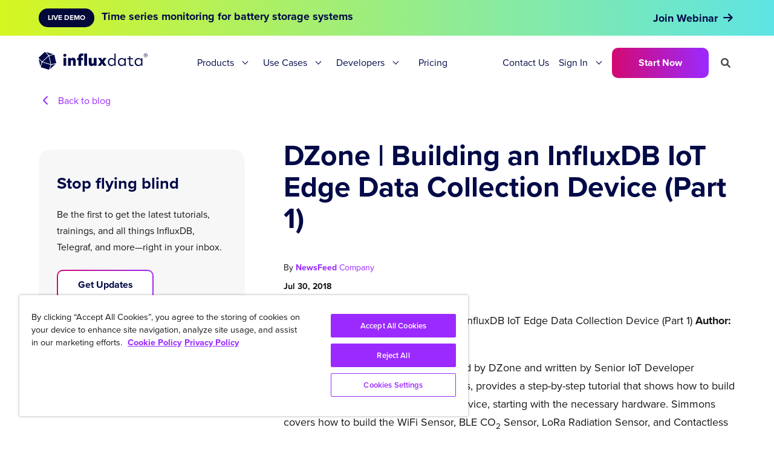

--- FILE ---
content_type: text/html; charset=utf-8
request_url: https://www.influxdata.com/blog/news-building-an-influxdb-iot-edge-data-collection-device-part-1/
body_size: 22215
content:
<!doctype html>
<html>
<head>
  <meta charset="utf-8">
  <meta name="viewport" content="width=device-width, initial-scale=1">
  
  <meta name="csrf-param" content="authenticity_token" />
<meta name="csrf-token" content="2fmc4fgEtklN3l1jF9XzmiggdhiTYIhoCg3nqMvdhwTFO4vs6Ddw0hM2Sx-0inyZUDy-9FnoH9xOGfi44qhEsg" />
  

  
  
  
  <link rel="profile" href="https://gmpg.org/xfn/11">
  <title>InfluxData</title>
  
  <meta name='robots' content='index, follow, max-image-preview:large, max-snippet:-1, max-video-preview:-1' />
  <link rel="canonical" href="https://www.influxdata.com/blog/news-building-an-influxdb-iot-edge-data-collection-device-part-1/" />

  <meta name="description" content="David Simmons, provides a step-by-step tutorial that shows how to build an InfluxDB IoT edge data collection device, starting with the necessary hardware." />

  <meta property="og:locale" content="en_US" />
  <meta property="og:type" content="article" />
  <meta property="og:title" content="DZone | Building an InfluxDB IoT Edge Data Collection Device - Part 1" />
  <meta property="og:description" content="David Simmons, provides a step-by-step tutorial that shows how to build an InfluxDB IoT edge data collection device, starting with the necessary hardware." />
  <meta property="og:url" content="https://www.influxdata.com/blog/news-building-an-influxdb-iot-edge-data-collection-device-part-1/" />
  <meta property="og:site_name" content="InfluxData" />

  <meta property="article:publisher" content="https://www.facebook.com/influxdb/" />
  <meta property="article:published_time" content="Mon, 30 Jul 2018 09:20:47 -0700" />
  <!-- no social image -->
  <meta property="og:image:width" content="1200" />
  <meta property="og:image:height" content="628" />
  <meta property="og:image:type" content="image/png" />
  <meta name="twitter:card" content="summary_large_image" />
  <meta name="twitter:description" content="David Simmons, provides a step-by-step tutorial that shows how to build an InfluxDB IoT edge data collection device, starting with the necessary hardware." />
  <meta name="twitter:creator" content="@influxdb" />
  <meta name="twitter:site" content="@influxdb" />
  <meta name="twitter:label1" content="Written by" />
  <meta name="twitter:data1" content="NewsFeed" />
  <!--meta name="twitter:label2" content="Est. reading time" />
  <meta name="twitter:data2" content="2 minutes" / -->
  <link rel="alternate" type="application/json+oembed" href="https://www.influxdata.com/wp-json/oembed/1.0/embed?url=https%3A%2F%2Fwww.influxdata.com%2Fblog%2Fnews-building-an-influxdb-iot-edge-data-collection-device-part-1" />
  <link rel="alternate" type="text/xml+oembed" href="https://www.influxdata.com/wp-json/oembed/1.0/embed?url=https%3A%2F%2Fwww.influxdata.com%2Fblog%2Fnews-building-an-influxdb-iot-edge-data-collection-device-part-1;format=xml" />
  <link rel="alternate" type="application/rss+xml" title="InfluxData &raquo; Feed" href="https://www.influxdata.com/feed.xml" />
  <link rel="alternate" type="application/feed+json" title="InfluxData &raquo; JSON Feed" href="https://www.influxdata.com/feed.json/" />
  <link rel="icon" href="/images/cubo.ico" />
  <link rel="icon" href="/images/logos/cubo.svg" sizes="32x32" />
  <link rel="icon" href="/images/logos/cubo.svg" sizes="192x192" />
  <link rel="icon" type="image/png" sizes="32x32" href="/images/cubo.png" />
  <link rel="apple-touch-icon" href="/images/logos/cubo.svg" />
  <meta name="msapplication-TileImage" content="/images/logos/cubo.svg" />

  <link rel="stylesheet" href="https://use.typekit.net/cvf5owk.css">
  <link rel="stylesheet" href="/assets/vendor/prism-css.min-50da10bc.css" />
  <link rel="stylesheet" href="https://cdnjs.cloudflare.com/ajax/libs/font-awesome/6.0.0-beta3/css/all.min.css" integrity="sha512-Fo3rlrZj/k7ujTnHg4CGR2D7kSs0v4LLanw2qksYuRlEzO+tcaEPQogQ0KaoGN26/zrn20ImR1DfuLWnOo7aBA==" crossorigin="anonymous" referrerpolicy="no-referrer" />
  <script
    src="https://code.jquery.com/jquery-3.6.0.min.js"
    integrity="sha256-/xUj+3OJU5yExlq6GSYGSHk7tPXikynS7ogEvDej/m4="
    crossorigin="anonymous"></script>
  <script type="application/ld+json" class="yoast-schema-graph">
  { "@context": "https://schema.org", "@graph": [{ "@type": "Organization", "@id": "https://www.influxdata.com/#organization", "name": "InfluxData", "url": "https://www.influxdata.com/", "sameAs": ["https://www.facebook.com/influxdb/", "https://www.linkedin.com/company-beta/5159145/", "https://www.youtube.com/channel/UCnrgOD6G0y0_rcubQuICpTQ/videos", "https://twitter.com/influxdb"], "logo": { "@type": "ImageObject", "@id": "https://www.influxdata.com/#logo", "inLanguage": "en-US", "url": "https://www.influxdata.com/assets/uploads/influx-regular-black-e0bfa6f6.jpg", "contentUrl": "https://www.influxdata.com/assets/uploads/influx-regular-black-e0bfa6f6.jpg", "width": 2999, "height": 589, "caption": "InfluxData" }, "image": { "@id": "https://www.influxdata.com/#logo" } }, { "@type": "WebSite", "@id": "https://www.influxdata.com/#website", "url": "https://www.influxdata.com/", "name": "InfluxData", "description": "The Platform for Time-Series Data", "publisher": { "@id": "https://www.influxdata.com/#organization" }, "potentialAction": [{ "@type": "SearchAction", "target": { "@type": "EntryPoint", "urlTemplate": "https://www.influxdata.com/?s={search_term_string}" }, "query-input": "required name=search_term_string" }], "inLanguage": "en-US" }, { "@type": "ImageObject", "@id": "https://www.influxdata.com/#primaryimage", "inLanguage": "en-US", "url": "https://www.influxdata.com/assets/uploads/Twitter-Share-d114b61f.png", "contentUrl": "https://www.influxdata.com/assets/uploads/Twitter-Share-d114b61f.png", "width": 640, "height": 360 }, { "@type": "WebPage", "@id": "https://www.influxdata.com/#webpage", "url": "https://www.influxdata.com/", "name": "InfluxDB: Open Source Time Series Database | InfluxData", "isPartOf": { "@id": "https://www.influxdata.com/#website" }, "about": { "@id": "https://www.influxdata.com/#organization" }, "primaryImageOfPage": { "@id": "https://www.influxdata.com/#primaryimage" }, "datePublished": "2017-03-30T04:01:38+00:00", "dateModified": "2021-12-10T03:31:30+00:00", "description": "InfluxDB is the platform for building & operating time series applications. Monitor metrics & events, get real-time visibility into stacks, sensors & systems.", "breadcrumb": { "@id": "https://www.influxdata.com/#breadcrumb" }, "inLanguage": "en-US", "potentialAction": [{ "@type": "ReadAction", "target": ["https://www.influxdata.com/"] }] }, { "@type": "BreadcrumbList", "@id": "https://www.influxdata.com/#breadcrumb", "itemListElement": [{ "@type": "ListItem", "position": 1, "name": "Home" }] }] }
  </script>

  <meta name="google-site-verification" content="IILdgel0MOXfEPT662BzW9obDV7NSLHwxjgSB_bF5AI" />
  <link rel='dns-prefetch' href='//fonts.googleapis.com' />
  <link rel='dns-prefetch' href='//s.w.org' />
  
  <meta name="msvalidate.01" content="295AF6D95196EBB182314FFFBF3D673F" />
      
  <!-- Google Tag Manager -->
  <script>(function(w,d,s,l,i){w[l]=w[l]||[];w[l].push({'gtm.start':
  new Date().getTime(),event:'gtm.js'});var f=d.getElementsByTagName(s)[0],
  j=d.createElement(s),dl=l!='dataLayer'?'&l='+l:'';j.async=true;j.src=
  'https://www.googletagmanager.com/gtm.js?id='+i+dl;f.parentNode.insertBefore(j,f);
  })(window,document,'script','dataLayer','GTM-WXRH9C');</script>
  <!-- End Google Tag Manager -->

  <script type="text/javascript" src="https://d2i34c80a0ftze.cloudfront.net/fullcircle.js?cid=e099af1d-0422-4368-b505-7d796dc9a39e&domain=influxdata.com"></script>


  <!-- Start VWO Async SmartCode -->
  <link rel="preconnect" href="https://dev.visualwebsiteoptimizer.com" />
  <script type='text/javascript' id='vwoCode'>
  window._vwo_code ||
  (function () {
  var w=window,
  d=document;
  var account_id=634566,
  version=2.2,
  settings_tolerance=2000,
  hide_element='body',
  hide_element_style = 'opacity:0 !important;filter:alpha(opacity=0) !important;background:none !important';
  /* DO NOT EDIT BELOW THIS LINE */
  if(f=!1,v=d.querySelector('#vwoCode'),cc={},-1<d.URL.indexOf('__vwo_disable__')||w._vwo_code)return;try{var e=JSON.parse(localStorage.getItem('_vwo_'+account_id+'_config'));cc=e&&'object'==typeof e?e:{}}catch(e){}function r(t){try{return decodeURIComponent(t)}catch(e){return t}}var s=function(){var e={combination:[],combinationChoose:[],split:[],exclude:[],uuid:null,consent:null,optOut:null},t=d.cookie||'';if(!t)return e;for(var n,i,o=/(?:^|;\s*)(?:(_vis_opt_exp_(\d+)_combi=([^;]*))|(_vis_opt_exp_(\d+)_combi_choose=([^;]*))|(_vis_opt_exp_(\d+)_split=([^:;]*))|(_vis_opt_exp_(\d+)_exclude=[^;]*)|(_vis_opt_out=([^;]*))|(_vwo_global_opt_out=[^;]*)|(_vwo_uuid=([^;]*))|(_vwo_consent=([^;]*)))/g;null!==(n=o.exec(t));)try{n[1]?e.combination.push({id:n[2],value:r(n[3])}):n[4]?e.combinationChoose.push({id:n[5],value:r(n[6])}):n[7]?e.split.push({id:n[8],value:r(n[9])}):n[10]?e.exclude.push({id:n[11]}):n[12]?e.optOut=r(n[13]):n[14]?e.optOut=!0:n[15]?e.uuid=r(n[16]):n[17]&&(i=r(n[18]),e.consent=i&&3<=i.length?i.substring(0,3):null)}catch(e){}return e}();function i(){var e=function(){if(w.VWO&&Array.isArray(w.VWO))for(var e=0;e<w.VWO.length;e++){var t=w.VWO[e];if(Array.isArray(t)&&('setVisitorId'===t[0]||'setSessionId'===t[0]))return!0}return!1}(),t='a='+account_id+'&u='+encodeURIComponent(w._vis_opt_url||d.URL)+'&vn='+version+'&ph=1'+('undefined'!=typeof platform?'&p='+platform:'')+'&st='+w.performance.now();e||((n=function(){var e,t=[],n={},i=w.VWO&&w.VWO.appliedCampaigns||{};for(e in i){var o=i[e]&&i[e].v;o&&(t.push(e+'-'+o+'-1'),n[e]=!0)}if(s&&s.combination)for(var r=0;r<s.combination.length;r++){var a=s.combination[r];n[a.id]||t.push(a.id+'-'+a.value)}return t.join('|')}())&&(t+='&c='+n),(n=function(){var e=[],t={};if(s&&s.combinationChoose)for(var n=0;n<s.combinationChoose.length;n++){var i=s.combinationChoose[n];e.push(i.id+'-'+i.value),t[i.id]=!0}if(s&&s.split)for(var o=0;o<s.split.length;o++)t[(i=s.split[o]).id]||e.push(i.id+'-'+i.value);return e.join('|')}())&&(t+='&cc='+n),(n=function(){var e={},t=[];if(w.VWO&&Array.isArray(w.VWO))for(var n=0;n<w.VWO.length;n++){var i=w.VWO[n];if(Array.isArray(i)&&'setVariation'===i[0]&&i[1]&&Array.isArray(i[1]))for(var o=0;o<i[1].length;o++){var r,a=i[1][o];a&&'object'==typeof a&&(r=a.e,a=a.v,r&&a&&(e[r]=a))}}for(r in e)t.push(r+'-'+e[r]);return t.join('|')}())&&(t+='&sv='+n)),s&&s.optOut&&(t+='&o='+s.optOut);var n=function(){var e=[],t={};if(s&&s.exclude)for(var n=0;n<s.exclude.length;n++){var i=s.exclude[n];t[i.id]||(e.push(i.id),t[i.id]=!0)}return e.join('|')}();return n&&(t+='&e='+n),s&&s.uuid&&(t+='&id='+s.uuid),s&&s.consent&&(t+='&consent='+s.consent),w.name&&-1<w.name.indexOf('_vis_preview')&&(t+='&pM=true'),w.VWO&&w.VWO.ed&&(t+='&ed='+w.VWO.ed),t}code={nonce:v&&v.nonce,library_tolerance:function(){return'undefined'!=typeof library_tolerance?library_tolerance:void 0},settings_tolerance:function(){return cc.sT||settings_tolerance},hide_element_style:function(){return'{'+(cc.hES||hide_element_style)+'}'},hide_element:function(){return performance.getEntriesByName('first-contentful-paint')[0]?'':'string'==typeof cc.hE?cc.hE:hide_element},getVersion:function(){return version},finish:function(e){var t;f||(f=!0,(t=d.getElementById('_vis_opt_path_hides'))&&t.parentNode.removeChild(t),e&&((new Image).src='https://dev.visualwebsiteoptimizer.com/ee.gif?a='+account_id+e))},finished:function(){return f},addScript:function(e){var t=d.createElement('script');t.type='text/javascript',e.src?t.src=e.src:t.text=e.text,v&&t.setAttribute('nonce',v.nonce),d.getElementsByTagName('head')[0].appendChild(t)},load:function(e,t){t=t||{};var n=new XMLHttpRequest;n.open('GET',e,!0),n.withCredentials=!t.dSC,n.responseType=t.responseType||'text',n.onload=function(){if(t.onloadCb)return t.onloadCb(n,e);200===n.status?_vwo_code.addScript({text:n.responseText}):_vwo_code.finish('&e=loading_failure:'+e)},n.onerror=function(){if(t.onerrorCb)return t.onerrorCb(e);_vwo_code.finish('&e=loading_failure:'+e)},n.send()},init:function(){var e,t=this.settings_tolerance();w._vwo_settings_timer=setTimeout(function(){_vwo_code.finish()},t),'body'!==this.hide_element()?(n=d.createElement('style'),e=(t=this.hide_element())?t+this.hide_element_style():'',t=d.getElementsByTagName('head')[0],n.setAttribute('id','_vis_opt_path_hides'),v&&n.setAttribute('nonce',v.nonce),n.setAttribute('type','text/css'),n.styleSheet?n.styleSheet.cssText=e:n.appendChild(d.createTextNode(e)),t.appendChild(n)):(n=d.getElementsByTagName('head')[0],(e=d.createElement('div')).style.cssText='z-index: 2147483647 !important;position: fixed !important;left: 0 !important;top: 0 !important;width: 100% !important;height: 100% !important;background: white !important;',e.setAttribute('id','_vis_opt_path_hides'),e.classList.add('_vis_hide_layer'),n.parentNode.insertBefore(e,n.nextSibling));var n='https://dev.visualwebsiteoptimizer.com/j.php?'+i();-1!==w.location.search.indexOf('_vwo_xhr')?this.addScript({src:n}):this.load(n+'&x=true',{l:1})}};w._vwo_code=code;code.init();})();
  </script>
  <!-- End VWO Async SmartCode -->

  <link rel="stylesheet" href="/assets/application-29668922.css" data-turbo-track="reload" />
  <script type="importmap" data-turbo-track="reload">{
  "imports": {
    "application": "/assets/application-6c171b12.js",
    "@docsearch/js": "/assets/@docsearch--js-18d40a2f.js"
  }
}</script>
<link rel="modulepreload" href="/assets/application-6c171b12.js">
<link rel="modulepreload" href="/assets/@docsearch--js-18d40a2f.js">
<script type="module">import "application"</script>
</head>

<body itemtype='https://schema.org/WebPage' itemscope='itemscope' class=''>
   
    <div class="hfeed site" id="page">
        <a class="skip-link screen-reader-text" href="#content">Skip to content</a>
     
        <header class="site-header" id="masthead" itemtype="https://schema.org/WPHeader" itemscope="itemscope" itemid="#masthead">
   <div class="section py-0 px-0">
    <div class="container py-0">
        <nav class="navbar nav-primary" role="navigation" aria-label="main navigation">
            
            <!-- #Branding top nav for mobile-->
            <div class="navbar-brand mobile is-hidden-desktop">
                <a class="navbar-item header-logo mobile-logo" href="/">
                    <img src="/images/influxdata_full_white.svg" alt="logo">
                </a>

                <div class="navbar-burger-wrapper">
                    <a role="button" class="navbar-burger" aria-label="menu" aria-expanded="false" data-target="navbarMain">
                        <span aria-hidden="true"></span>
                        <span aria-hidden="true"></span>
                        <span aria-hidden="true"></span>
                    </a>
                </div>
               
            </div>
           
           <!-- #Menu for Desktop-->
            <div id="navbarMain" class="navbar-menu desktop">

                <div class="navbar-brand desktop is-hidden-touch">
                    <a class="navbar-item header-logo desktop-logo" href="/">
                        <img src="/images/influxdata_full_navy.svg" alt="logo">
                    </a>
                </div>                

                <div class="navbar-start">
                   
                    <!-- #Products drop-down-->
                    <div class="navbar-item has-dropdown is-hoverable is-mega navbar-delux">
                        <a class="navbar-link ">
                            Products
                        </a>
                        <div class="navbar-dropdown-extender"></div>
                        <div class="navbar-dropdown">
                            <div class="container-old is-fluid-old drop-container">
                                
                                <!-- #Products purple section-->
                                <div class="has-purple-bgr">
                                    <h4 class="text-18 has-text-weight-bold has-text-white">InfluxDB 3</h4>
                                </div>
                                <!-- #Products columns with links -->
                                <div class="nav-box">
                                    
                                    <div class="col one">
                                       <a class="links-old nav-link" href="/products/influxdb-cloud/"><p class="text-16 has-text-weight-bold underline is-navy">Fully Managed</p></a>
                                       <p class="is-hidden text-14">Simplify and scale with cloud services</p>
                                       <hr class="tbl-line my-5">

                                       <a class="nav-link" href="/products/influxdb-cloud/serverless/">
                                        <div class="links">
                                            <span class="text-16 underline is-navy">InfluxDB Cloud Serverless</span>
                                            <img class=" " src="/images/gr-arrow.svg" alt="arrow" title="arrow">
                                        </div>
                                      </a> 
                                      <a class="nav-link" href="/products/influxdb-cloud/dedicated/">
                                       <div class="links">
                                        <span class="text-16 underline is-navy">InfluxDB Cloud Dedicated</span>
                                        <img class=" " src="/images/gr-arrow.svg" alt="arrow" title="arrow">
                                       </div>
                                      </a> 
                                    </div>
                                    
                                    <div class="col one">
                                       <p class="text-16 has-text-weight-bold">Self-Managed</p>
                                       <p class="is-hidden text-14">For organizations that need full control</p>
                                       <hr class="tbl-line">

                                       <a class="nav-link" href="/products/influxdb/">
                                        <div class="links">
                                            <span class="text-16 underline is-navy">InfluxDB Core (OSS)</span>
                                            <span class="menu-tag is-navy">NEW</span>
                                        </div>
                                       </a>

                                       <a class="nav-link" href="/products/influxdb-3-enterprise/">
                                        <div class="links">
                                            <span class="text-16 underline is-navy">InfluxDB 3 Enterprise</span>
                                            <span class="menu-tag is-navy">NEW</span>
                                        </div>
                                       </a>
                                      
                                    </div>

                                    <div class="col one">
                                       <p class="text-16 has-text-weight-bold">Integrations</p>
                                       <p class="is-hidden text-14">Works well with the tools you love </p>
                                       <hr class="tbl-line">

                                       <a class="nav-link" href="/products/integrations/#tab2">
                                        <div class="links">
                                            <span class="text-16 underline is-navy">Client Libraries</span>
                                            <img class=" " src="/images/gr-arrow.svg" alt="arrow" title="arrow">
                                        </div>
                                       </a> 

                                       <a class="nav-link" href="/features/open-data-access/">
                                        <div class="links">
                                            <span class="text-16 underline is-navy">Lakehouse / Warehouse</span>
                                            <img class=" " src="/images/gr-arrow.svg" alt="arrow" title="arrow">
                                        </div>
                                       </a>

                                       <a class="nav-link" href="/products/integrations/">
                                        <div class="links">
                                            <span class="text-16 underline is-navy">Explore All</span>
                                            <img class=" " src="/images/gr-arrow.svg" alt="arrow" title="arrow">
                                        </div>
                                       </a> 
                                    </div>

                                    <div class="col last">
                                       <p class="text-16 has-text-weight-bold">Recommended Resources</p>
                                       <hr class="tbl-line">

                                       <a class="nav-link" href="/get-influxdb/">
                                        <div class="links">
                                            <span class="text-16 underline is-navy">Find the Right Product</span>
                                            <img class=" " src="/images/gr-arrow.svg" alt="arrow" title="arrow">
                                        </div>
                                       </a>

                                       
                                       <a class="nav-link" href="/products/influxdb-overview/"> 
                                        <div class="links">
                                            <span class="text-16 underline is-navy">Platform Overview</span>
                                            <img class=" " src="/images/gr-arrow.svg" alt="arrow" title="arrow">
                                        </div>
                                       </a>                                        
                                    </div>

                                </div>

                            </div> <!-- #drop-container -->  
                        </div>  <!-- #navbar-dropdown -->  
                    </div>  <!-- #navbar-item -->      
                     
                   
                    <!-- #Solutions drop-down-->
                    <div class="navbar-item has-dropdown is-hoverable is-mega navbar-delux">
                        <a class="navbar-link ">
                            Use Cases
                        </a>
                        <div class="navbar-dropdown-extender"></div>
                        <div class="navbar-dropdown">
                            <div class="drop-container">
                                
                                <!-- #Solutions green section-->
                                <div class="has-teal-bgr">
                                    <h4 class="text-18 has-text-weight-bold is-navy">Use Cases</h4>
                                </div>
                                <!-- #Products columns with links -->
                                <div class="solutions-nav-box">
                                    <div class="white-box">

                                        <div class="nav-box">
                                            
                                            <div class="col one">
                                                <p class="text-16 has-text-weight-bold">Use Cases</p>
                                                <hr class="tbl-line my-5">

                                                <a class="nav-link" href="/solutions/network-monitoring/">
                                                    <div class="links">
                                                        <span class="text-16 underline is-navy">Network & Infrastructure Monitoring</span>
                                                        <img class=" " src="/images/gr-arrow.svg" alt="arrow" title="arrow">
                                                    </div>
                                                </a> 

                                                <a class="nav-link" href="/solutions/iot-analytics-and-predictive-maintenance/">
                                                    <div class="links">
                                                        <span class="text-16 underline is-navy">IoT Analytics & Predictive Maintenance</span>
                                                        <img class=" " src="/images/gr-arrow.svg" alt="arrow" title="arrow">
                                                    </div>
                                                </a>

                                                <a class="nav-link" href="/ml-ai-workloads/">
                                                <div class="links">
                                                    <span class="text-16 underline is-navy">Machine Learning & AI</span>
                                                    <img class=" " src="/images/gr-arrow.svg" alt="arrow" title="arrow">
                                                </div>
                                                </a>

                                                <a class="nav-link" href="/historian-workloads/">
                                                    <div class="links">
                                                        <span class="text-16 underline is-navy">Modern Data Historian</span>
                                                        <img class=" " src="/images/gr-arrow.svg" alt="arrow" title="arrow">
                                                    </div>
                                                </a> 

                                                <div class="pt-20">
                                                    <a class="link-icon text-16 has-text-weight-bold is-navy" href="/solutions/"><span class="gr-underline is-navy">Explore All</span> <span class="icon gradient-text"> <i class="fa fa-arrow-right" aria-hidden="true"></i> </span></a>
                                                </div>

                                            </div>
                                            
                                            <div class="col two">
                                                <p class="text-16 has-text-weight-bold">Industries</p>
                                                <hr class="tbl-line">

                                                <div class="indst-flex">
                                                    <div class="indst-links">
                                                        <a class="nav-link" href="/solutions/industrial-iot/">
                                                            <div class="links">
                                                                <span class="text-16 underline is-navy">Manufacturing & IIoT</span>
                                                                <img class=" " src="/images/gr-arrow.svg" alt="arrow" title="arrow">
                                                            </div>
                                                        </a>
                                                        <a class="nav-link" href="/solutions/by-industries/aerospace-and-satellites/">
                                                            <div class="links">
                                                                <span class="text-16 underline is-navy">Aerospace</span>
                                                                <img class=" " src="/images/gr-arrow.svg" alt="arrow" title="arrow">
                                                            </div>
                                                        </a>
                                                        <a class="nav-link" href="/solutions/by-industries/energy-and-utilities/">
                                                            <div class="links">
                                                                <span class="text-16 underline is-navy">Energy & Utilities</span>
                                                                <img class=" " src="/images/gr-arrow.svg" alt="arrow" title="arrow">
                                                            </div>
                                                        </a>
                                                        <a class="nav-link" href="/solutions/fintech/">
                                                            <div class="links">
                                                                <span class="text-16 underline is-navy">Financial Services</span>
                                                                <img class=" " src="/images/gr-arrow.svg" alt="arrow" title="arrow">
                                                            </div>
                                                        </a>
                                                    </div>
                                                    <div class="indst-links">
                                                        <a class="nav-link" href="/solutions/consumer-iot/">
                                                            <div class="links">
                                                                <span class="text-16 underline is-navy">Consumer IoT</span>
                                                                <img class=" " src="/images/gr-arrow.svg" alt="arrow" title="arrow">
                                                            </div>
                                                        </a> 
                                                        <a class="nav-link" href="/solutions/by-industries/telecommunications/">
                                                            <div class="links">
                                                                <span class="text-16 underline is-navy">Telecommunications</span>
                                                                <img class=" " src="/images/gr-arrow.svg" alt="arrow" title="arrow">
                                                            </div>
                                                        </a>
                                                        <a class="nav-link" href="/solutions/gaming/"> 
                                                            <div class="links">
                                                                <span class="text-16 underline is-navy">Gaming</span>
                                                                <img class=" " src="/images/gr-arrow.svg" alt="arrow" title="arrow">
                                                            </div>
                                                        </a>
                                                        <a class="is-hidden nav-link" href="/solutions/predictive-maintenance/"> 
                                                            <div class="links">
                                                                <span class="text-16 underline is-navy">Healthcare & Life Sciences</span>
                                                                <img class=" " src="/images/gr-arrow.svg" alt="arrow" title="arrow">
                                                            </div>
                                                        </a>
                                                    </div>
                                                </div> 
                                                <div class="pt-20">
                                                    <a class="link-icon text-16 has-text-weight-bold is-navy" href="/solutions/"><span class="gr-underline is-navy">Explore All</span> <span class="icon gradient-text"> <i class="fa fa-arrow-right" aria-hidden="true"></i> </span></a>
                                                </div>

                                            </div>
                                        </div>  
                                        
                                    </div>  <!-- #End white box -->
                                    
                                    <div class="grey-box">
                                        <div class="col-old nav-image-bg">
                                            <p class="fringe-text-nav">Modern Data Historian</p>
                                            <div class="pt-10 pb-30 px-30">                                                
                                                <p class="text-34 has-text-white has-text-weight-bold max-200">Teréga Cuts TCO by 50%</p>
                                                <div class="has-text-right pt-20 pb-10">
                                                    <a class="button is-gradient is-outlined is-navy-bg" href="/resources/how-to-create-digital-twin-for-monitoring-gas-pipelines-with-influxdb-aws/">See How</a>  
                                                </div>             
                                            </div>
                                        </div>
                                        <div class="py-20 px-30">
                                            <a class="link-icon text-16 has-text-weight-bold is-navy" href="/customers/"><span class="gr-underline is-navy">Explore Customers</span> <span class="icon gradient-text"> <i class="fa fa-arrow-right" aria-hidden="true"></i> </span></a>
                                        </div>

                                    </div>  <!-- #End grey box -->
                                </div>  
                                

                            </div> <!-- #drop-container -->  
                        </div>  <!-- #navbar-dropdown -->  
                    </div>  <!-- #navbar-item -->  


                    <!-- #Developers drop-down-->
                    <div class="navbar-item has-dropdown is-hoverable is-mega navbar-delux">
                        <a class="navbar-link ">
                            Developers
                        </a>
                        <div class="navbar-dropdown-extender"></div>
                        <div class="navbar-dropdown">
                            <div class="container-old is-fluid-old drop-container">
                                
                                <!-- #Developers purple section-->
                                <div class="has-pink-bgr">
                                    <h4 class="text-18 has-text-weight-bold has-text-white">Developers</h4>
                                </div>
                                <!-- #Developers columns with links -->                                
                                    
                                <div class="nav-box">                                        
                                    <div class="col one">
                                        <p class="text-16 has-text-weight-bold">Learn</p>
                                        <hr class="tbl-line my-5">

                                        <a class="nav-link" href="/_resources/">
                                            <div class="links">
                                                <span class="text-16 underline is-navy">Developer Resources</span>
                                                <img class=" " src="/images/gr-arrow.svg" alt="arrow" title="arrow">
                                            </div>
                                        </a> 
                                        <a class="nav-link" href="/blog/">
                                            <div class="links">
                                                <span class="text-16 underline is-navy">Blog</span>
                                                <img class=" " src="/images/gr-arrow.svg" alt="arrow" title="arrow">
                                            </div>
                                        </a> 
                                        <a class="nav-link" href="/_resources/?pg=1&ct=webinar">
                                            <div class="links">
                                                <span class="text-16 underline is-navy">Webinars</span>
                                                <img class=" " src="/images/gr-arrow.svg" alt="arrow" title="arrow">
                                            </div>
                                        </a> 
                                        <a class="nav-link" href="/customers/">
                                        <div class="links">
                                            <span class="text-16 underline is-navy">Customers</span>
                                            <img class=" " src="/images/gr-arrow.svg" alt="arrow" title="arrow">
                                        </div>
                                        </a> 
                                        <a class="nav-link" href="https://support.influxdata.com/s/">
                                        <div class="links">
                                            <span class="text-16 underline is-navy">Support</span>
                                            <img class=" " src="/images/gr-arrow.svg" alt="arrow" title="arrow">
                                        </div>
                                        </a> 
                                        <a class="nav-link" href="/partners/">
                                        <div class="links">
                                            <span class="text-16 underline is-navy">Partners</span>
                                            <img class=" " src="/images/gr-arrow.svg" alt="arrow" title="arrow">
                                        </div>
                                        </a> 
                                    </div>
                                    
                                    <div class="col one">
                                        <p class="text-16 has-text-weight-bold">Build</p>
                                        <hr class="tbl-line">

                                        <a class="nav-link" href="https://docs.influxdata.com/">
                                            <div class="links">
                                                <span class="text-16 underline is-navy">Documentation</span>
                                                <img class=" " src="/images/gr-arrow.svg" alt="arrow" title="arrow">
                                            </div>
                                        </a>
                                        <a class="nav-link" href="/products/influxdb/">
                                            <div class="links">
                                                <span class="text-16 underline is-navy">InfluxDB OSS</span>
                                                <span class="is-hidden menu-tag is-navy">BETA</span>
                                            </div>
                                        </a>
                                        <a class="nav-link" href="/time-series-platform/telegraf/">
                                            <div class="links">
                                                <span class="text-16 underline is-navy">Telegraf Data Collection</span>
                                                <img class=" " src="/images/gr-arrow.svg" alt="arrow" title="arrow">
                                            </div>
                                        </a>
                                        <a class="nav-link" href="/influxdb-cloud-on-aws/">
                                            <div class="links">
                                                <span class="text-16 underline is-navy">AWS</span>
                                                <img class=" " src="/images/gr-arrow.svg" alt="arrow" title="arrow">
                                            </div>
                                        </a> 
                                        <a class="nav-link" href="/products/integrations/">
                                            <div class="links">
                                                <span class="text-16 underline is-navy">Integrations</span>
                                                <img class=" " src="/images/gr-arrow.svg" alt="arrow" title="arrow">
                                            </div>
                                        </a>
                                    </div>

                                    <div class="col one">
                                        <p class="text-16 has-text-weight-bold">Connect</p>
                                        <hr class="tbl-line">

                                        <a class="nav-link" href="/university/">
                                            <div class="links">
                                                <span class="text-16 underline is-navy">InfluxDB University</span>
                                                <img class=" " src="/images/gr-arrow.svg" alt="arrow" title="arrow">
                                            </div>
                                        </a>
                                        <a class="nav-link" href="/community/">
                                            <div class="links">
                                                <span class="text-16 underline is-navy">Community</span>
                                                <img class=" " src="/images/gr-arrow.svg" alt="arrow" title="arrow">
                                            </div>
                                        </a> 
                                        <a class="nav-link" href="/events/">
                                            <div class="links">
                                                <span class="text-16 underline is-navy">Live Events and Training</span>
                                                <img class=" " src="/images/gr-arrow.svg" alt="arrow" title="arrow">
                                            </div>
                                        </a> 
                                    </div>

                                    <div class="col last">
                                        <p class="text-16 has-text-weight-bold">Quickstart Resources</p>
                                        <hr class="tbl-line">

                                        <a class="nav-link" href="/products/influxdb3/">
                                            <div class="links">
                                                <span class="text-16 underline is-navy has-text-weight-bold">Latest Releases</span>
                                                <img class=" " src="/images/gr-arrow.svg" alt="arrow" title="arrow">
                                            </div>
                                        </a> 

                                        <a class="nav-link" href="/solutions/infrastructure-and-application-monitoring/">
                                            <div class="links">
                                                <span class="text-16 underline is-navy">Infrastructure Monitoring</span>
                                                <img class=" " src="/images/gr-arrow.svg" alt="arrow" title="arrow">
                                            </div>
                                        </a>
                                        
                                        
                                        <a class="nav-link" href="/blog/sync-influxdb-v2-v3-quix/"> 
                                            <div class="links">
                                                <span class="text-16 underline is-navy">Migrate InfluxDB 2.x to 3</span>
                                                <img class=" " src="/images/gr-arrow.svg" alt="arrow" title="arrow">
                                            </div>
                                        </a>                                        
                                    </div>

                                </div> <!-- #end nav-box--> 

                            </div> <!-- #drop-container -->  
                        </div>  <!-- #navbar-dropdown -->  
                    </div>  <!-- #navbar-item -->    
                   

                    <div class="navbar-item navbar-delux">
                        <a class="navbar-link is-arrowless" href="/influxdb-pricing/">
                            Pricing
                        </a>                                            
                    </div> 

                </div>

                <div class="navbar-end">
                    <div class="navbar-item nav-right">
                    
                        <a class="navbar-link is-arrowless contact-nav-link" href='/contact-sales/' class="">
                           Contact Us
                        </a>                        
                       
                        <div class="navbar-link is-arrowless navbar-item has-dropdown is-hoverable">
                            <a class="navbar-link">
                              Sign In
                            </a>
                            <div class='navbar-dropdown-extender'></div>
                                <div class="navbar-dropdown">
                                    <div class="drop-container-login">

                                       <a class="navbar-item" href="https://cloud2.influxdata.com/login">
                                        <div class="links">
                                            <span class="text-16 underline is-navy">Log in to InfluxDB Cloud 2.0</span>
                                            <img class=" " src="/images/gr-arrow.svg" alt="arrow" title="arrow">
                                        </div>
                                       </a> 

                                       <a class="navbar-item" href="https://portal.influxdata.com/users/sign_in">
                                        <div class="links">
                                            <span class="text-16 underline is-navy">Log in to InfluxDB Enterprise</span>
                                            <img class=" " src="/images/gr-arrow.svg" alt="arrow" title="arrow">
                                        </div>
                                       </a> 

                                       <a class="navbar-item" href="https://cloud.influxdata.com/">
                                        <div class="links">
                                            <span class="text-16 underline is-navy">Log in to InfluxDB Cloud 1.x</span>
                                            <img class=" " src="/images/gr-arrow.svg" alt="arrow" title="arrow">
                                        </div>
                                       </a>
                                    </div>
                                </div>  <!-- #end navbar-dropdown -->
                            </div>
                            <a href='/get-influxdb/' class="button is-gradient is-normal"> Start Now </a>
                            <i id='search-init' class="fas fa-search"></i>   
                        </div>
                    </div>
                </div> <!-- #end navbar-end  -->
            
<!------------------------------- #Menu for mobile phone ------------------------------------>

             <div id="navbarMain" class="navbar-menu mobile is-hidden-desktop">
                <div class="navbar-start">

                    <a class="button is-gradient is-normal mb-3" style="width: 100%;" href="/get-influxdb/">Start Now</a>
                    
                    <!-- #Product manu  -->
                    <div class="navbar-item has-dropdown-old border-btm py-4">
                        <a class="navbar-link mob-open"> Products  <i class="fa-solid fa-chevron-right"></i> </a>
                        
                        
                        <div class="mob-dropdown">
                            <div class="border-purple-top is-flex is-flex-direction-row pt-4 px-4" style="gap: 30px;">
                                <div class="close-dropdown"><i class="fa-solid fa-chevron-left"></i></div>  
                                <p class="mob-name">InfluxDB 3</p>  
                            </div>

                            <div class="px-5 py-30">

                                <div class="border-btm is-flex is-flex-direction-column pb-4">
                                    <a href="/products/influxdb-cloud/" class="is-navy"><h5 class="is-navy m-0 pb-4">Fully Managed</h5></a>
                                    <p class="is-hidden text-14 pb-1">Simplify and scale with Cloud services</p>
                                   
                                    <a class="nav-link" href="/products/influxdb-cloud/serverless/">
                                        <div class="links">
                                            <span class="text-16 underline is-navy">InfluxDB Cloud Serverless</span>
                                            <img class=" " src="/images/gr-arrow.svg" alt="arrow" title="arrow">
                                        </div>
                                    </a> 
                                    <a class="nav-link" href="/products/influxdb-cloud/dedicated/">
                                       <div class="links">
                                        <span class="text-16 underline is-navy">InfluxDB Cloud Dedicated</span>
                                        <img class=" " src="/images/gr-arrow.svg" alt="arrow" title="arrow">
                                       </div>
                                    </a> 
                                </div> 

                                <div class="border-btm is-flex is-flex-direction-column py-5">
                                    <h5 class="is-navy m-0 pb-4">Self-Managed</h5>
                                    <p class="is-hidden text-14 pb-1">For organizations that need full control</p>
                                   
                                    <a class="nav-link" href="/products/influxdb/">
                                        <div class="links">
                                            <span class="text-16 underline is-navy">InfluxDB Core (OSS)</span>
                                            <span class="menu-tag is-navy">NEW</span>
                                        </div>
                                    </a>

                                    <a class="nav-link" href="/products/influxdb-3-enterprise/">
                                        <div class="links">
                                            <span class="text-16 underline is-navy">InfluxDB 3 Enterprise</span>
                                            <span class="menu-tag is-navy">NEW</span>
                                        </div>
                                    </a>


                                </div> 

                                <div class="is-flex is-flex-direction-column pt-5">
                                    <h5 class="is-navy m-0 pb-4">Integrations</h5>
                                    <p class="text-14 pb-1">Works well with the tools you love</p>
                                   
                                    <a class="nav-link" href="/products/integrations/#tab2">
                                       <div class="links">
                                        <span class="text-16 underline is-navy">Client Libraries</span>
                                        <img class=" " src="/images/gr-arrow.svg" alt="arrow" title="arrow">
                                       </div>
                                    </a> 

                                     <a class="nav-link" href="/features/open-data-access/">
                                       <div class="links">
                                        <span class="text-16 underline is-navy">Lakehouse / Warehouse</span>
                                        <img class=" " src="/images/gr-arrow.svg" alt="arrow" title="arrow">
                                       </div>
                                    </a> 

                                    <a class="nav-link" href="/products/integrations/">
                                        <div class="links">
                                            <span class="text-16 underline is-navy">Explore All</span>
                                            <img class=" " src="/images/gr-arrow.svg" alt="arrow" title="arrow">
                                        </div>
                                    </a>
                                </div>                             
                                
                            </div> <!-- #end px-5  -->

                            <div class="grey-bgr-new is-flex is-flex-direction-column pt-5 pb-60-mob px-5">
                                <h5 class="is-navy m-0 pb-4">Recommended Resources</h5>

                                <a class="nav-link" href="/get-influxdb/">
                                    <div class="links">
                                        <span class="text-16 underline is-navy">Find the Right Product</span>
                                        <img class=" " src="/images/gr-arrow.svg" alt="arrow" title="arrow">
                                    </div>
                                </a> 
                                
                                <a class="nav-link" href="/products/influxdb-overview/">
                                    <div class="links">
                                        <span class="text-16 underline is-navy">Platform Overview</span>
                                        <img class=" " src="/images/gr-arrow.svg" alt="arrow" title="arrow">
                                    </div>
                                </a>                                 
                                  
                            </div> 

                        </div>
                    </div>  <!-- #End navbar-item-->

                    <!-- #Use Cases manu  -->
                    <div class="navbar-item has-dropdown-old border-btm py-4">
                        <a class="navbar-link mob-open"> Use Cases <i class="fa-solid fa-chevron-right"></i> </a>
                        
                        <div class="mob-dropdown">
                            <div class="border-teal-top is-flex is-flex-direction-row pt-4 px-4" style="gap: 30px;">
                                <div class="close-dropdown"><i class="fa-solid fa-chevron-left"></i></div>  
                                <p class="mob-name is-navy">Use Cases</p>  
                            </div>

                            <div class="px-5 py-30">

                                <div class="border-btm is-flex is-flex-direction-column pb-4">
                                    <h5 class="is-navy m-0 pb-4">Use Cases</h5>
                                                                       
                                    <a class="nav-link" href="/solutions/network-monitoring/">
                                        <div class="links">
                                            <span class="text-16 underline is-navy">Network & Infrastructure Monitoring</span>
                                            <img class=" " src="/images/gr-arrow.svg" alt="arrow" title="arrow">
                                        </div>
                                    </a> 
                                     <a class="nav-link" href="/solutions/iot-analytics-and-predictive-maintenance/">
                                       <div class="links">
                                        <span class="text-16 underline is-navy">IoT Analytics & Predictive Maintenance</span>
                                        <img class=" " src="/images/gr-arrow.svg" alt="arrow" title="arrow">
                                       </div>
                                    </a>
                                    <a class="nav-link" href="/ml-ai-workloads/">
                                       <div class="links">
                                        <span class="text-16 underline is-navy">Machine Learning & AI</span>
                                        <img class=" " src="/images/gr-arrow.svg" alt="arrow" title="arrow">
                                       </div>
                                    </a>
                                    <a class="nav-link" href="/historian-workloads/">
                                       <div class="links">
                                        <span class="text-16 underline is-navy">Modern Data Historian</span>
                                        <img class=" " src="/images/gr-arrow.svg" alt="arrow" title="arrow">
                                       </div>
                                    </a> 
                                    <a class="nav-link" href="/solutions/">
                                       <div class="links">
                                        <span class="text-16 underline is-navy">Explore All</span>
                                        <img class=" " src="/images/gr-arrow.svg" alt="arrow" title="arrow">
                                       </div>
                                    </a> 
                                </div> 

                                <div class="border-btm-old is-flex is-flex-direction-column pt-5 pb-10">
                                    <h5 class="is-navy m-0 pb-4">Industries</h5>
                                   
                                    <a class="nav-link" href="/solutions/industrial-iot/">
                                        <div class="links">
                                            <span class="text-16 underline is-navy">Manufacturing & IIoT</span>
                                            <img class=" " src="/images/gr-arrow.svg" alt="arrow" title="arrow">
                                        </div>
                                    </a> 
                                    <a class="nav-link" href="/solutions/by-industries/aerospace-and-satellites/">
                                       <div class="links">
                                        <span class="text-16 underline is-navy">Aerospace</span>
                                        <img class=" " src="/images/gr-arrow.svg" alt="arrow" title="arrow">
                                       </div>
                                    </a>
                                    <a class="nav-link" href="/solutions/by-industries/energy-and-utilities/">
                                       <div class="links">
                                        <span class="text-16 underline is-navy">Energy & Utilities</span>
                                        <img class=" " src="/images/gr-arrow.svg" alt="arrow" title="arrow">
                                       </div>
                                    </a>  
                                    <a class="nav-link" href="/solutions/fintech/">
                                       <div class="links">
                                        <span class="text-16 underline is-navy">Financial Services</span>
                                        <img class=" " src="/images/gr-arrow.svg" alt="arrow" title="arrow">
                                       </div>
                                    </a>  
                                    <a class="nav-link" href="/solutions/consumer-iot/">
                                       <div class="links">
                                        <span class="text-16 underline is-navy">Consumer IoT</span>
                                        <img class=" " src="/images/gr-arrow.svg" alt="arrow" title="arrow">
                                       </div>
                                    </a>  
                                    <a class="nav-link" href="/solutions/by-industries/telecommunications/">
                                       <div class="links">
                                        <span class="text-16 underline is-navy">Telecommunications</span>
                                        <img class=" " src="/images/gr-arrow.svg" alt="arrow" title="arrow">
                                       </div>
                                    </a>  
                                    <a class="nav-link" href="/solutions/gaming/">
                                       <div class="links">
                                        <span class="text-16 underline is-navy">Gaming</span>
                                        <img class=" " src="/images/gr-arrow.svg" alt="arrow" title="arrow">
                                       </div>
                                    </a>  
                                    <a class="nav-link" href="/solutions/">
                                       <div class="links">
                                        <span class="text-16 underline is-navy">Explore All</span>
                                        <img class=" " src="/images/gr-arrow.svg" alt="arrow" title="arrow">
                                       </div>
                                    </a> 
                                </div>                            
                                
                            </div> <!-- #end px-5  -->

                            <div class="grey-bgr-new is-flex is-flex-direction-column pt-5 pb-50 px-5">
                                <h5 class="is-navy m-0 pb-4">Recommended Resources</h5>
                                
                                <a class="nav-link" href="/resources/how-to-create-digital-twin-for-monitoring-gas-pipelines-with-influxdb-aws/">
                                    <div class="links">
                                        <span class="text-16 underline is-navy">See How Teréga Cut TCO by 50%</span>
                                        <img class=" " src="/images/gr-arrow.svg" alt="arrow" title="arrow">
                                    </div>
                                </a>
                                <a class="nav-link" href="/customers/">
                                    <div class="links">
                                        <span class="text-16 underline is-navy">Customer Stories</span>
                                        <img class=" " src="/images/gr-arrow.svg" alt="arrow" title="arrow">
                                    </div>
                                </a>                               
                            </div> 

                            <div class="is-hidden px-5 pt-30 pb-60-mob">
                                <div class="is-flex is-flex-direction-column pb-4">
                                     
                                     <a class="nav-link" href="/solutions/">
                                        <div class="icon-link pb-4">
                                            <img class="start-icon" src="//images.ctfassets.net/o7xu9whrs0u9/5jg5ny55E5TGxRZ3qXE953/972a5eb5e31e9dbcdf4fbf34f5079c69/icons8-electronics.svg" alt="icon" title="icon">
                                            <span class="text-16 underline is-navy">Use Cases</span>
                                            <img class="arrow" src="/images/gr-arrow.svg" alt="arrow" title="arrow">
                                        </div>
                                    </a>

                                    <a class="nav-link" href="/customers/">
                                        <div class="icon-link pb-4">
                                            <img class="start-icon" src="//images.ctfassets.net/o7xu9whrs0u9/20KtkkDq0zlSoYAfYRMns/815c8fecdd26d4cd3a9ca12786ca75aa/icon-journey.svg" alt="icon" title="icon">
                                            <span class="text-16 underline is-navy">Customer Stories</span>
                                            <img class="arrow" src="/images/gr-arrow.svg" alt="arrow" title="arrow">
                                        </div>
                                    </a>

                                    <a class="nav-link" href="/customer/terega/">
                                        <div class="icon-link pb-4">
                                            <img class="start-icon" src="//images.ctfassets.net/o7xu9whrs0u9/4ylr5sWS3lVaaoHzZ3uqMB/e5d30fe9c4652c34ac6fc7119968df87/icons-workflow.svg" alt="icon" title="icon">
                                            <span class="text-16 underline is-navy">See how Teréga reduced total <br/>cost of ownership by 50%</span>
                                            <img class="arrow" src="/images/gr-arrow.svg" alt="arrow" title="arrow">
                                        </div>
                                    </a>

                                    
                                </div>                              
                            </div> <!-- #end px-5  -->

                        </div>
                    </div>  <!-- #End navbar-item-->

                    <div class="navbar-item has-dropdown-old border-btm py-4">
                        <a class="navbar-link mob-open"> Developers <i class="fa-solid fa-chevron-right"></i> </a>
                        
                        <div class="mob-dropdown">
                            <div class="border-pink-top is-flex is-flex-direction-row pt-4 px-4" style="gap: 30px;">
                                <div class="close-dropdown"><i class="fa-solid fa-chevron-left"></i></div>  
                                <p class="mob-name">Developers</p>  
                            </div>

                            <div class="px-5 py-30">

                                <div class="border-btm is-flex is-flex-direction-column pb-4">
                                    <h5 class="is-navy m-0 pb-4">Learn</h5>
                                                                       
                                    <a class="nav-link" href="/_resources/">
                                        <div class="links">
                                            <span class="text-16 underline is-navy">Developer Resources</span>
                                            <img class=" " src="/images/gr-arrow.svg" alt="arrow" title="arrow">
                                        </div>
                                    </a> 
                                    <a class="nav-link" href="/blog/">
                                       <div class="links">
                                        <span class="text-16 underline is-navy">Blog</span>
                                        <img class=" " src="/images/gr-arrow.svg" alt="arrow" title="arrow">
                                       </div>
                                    </a> 
                                    <a class="nav-link" href="/_resources/?pg=1&ct=webinar">
                                       <div class="links">
                                        <span class="text-16 underline is-navy">Webinars</span>
                                        <img class=" " src="/images/gr-arrow.svg" alt="arrow" title="arrow">
                                       </div>
                                    </a>   
                                    <a class="nav-link" href="/customers/">
                                       <div class="links">
                                        <span class="text-16 underline is-navy">Customers</span>
                                        <img class=" " src="/images/gr-arrow.svg" alt="arrow" title="arrow">
                                       </div>
                                    </a> 
                                    <a class="nav-link" href="https://support.influxdata.com/s/">
                                       <div class="links">
                                        <span class="text-16 underline is-navy">Support</span>
                                        <img class=" " src="/images/gr-arrow.svg" alt="arrow" title="arrow">
                                       </div>
                                    </a> 
                                    <a class="nav-link" href="/partners/">
                                       <div class="links">
                                        <span class="text-16 underline is-navy">Partners</span>
                                        <img class=" " src="/images/gr-arrow.svg" alt="arrow" title="arrow">
                                       </div>
                                    </a> 
                                </div> 

                                <div class="border-btm is-flex is-flex-direction-column py-5">
                                    <h5 class="is-navy m-0 pb-4">Build</h5>
                                    
                                    <a class="nav-link" href="https://docs.influxdata.com/">
                                        <div class="links">
                                            <span class="text-16 underline is-navy">Documentation</span>
                                            <img class=" " src="/images/gr-arrow.svg" alt="arrow" title="arrow">
                                        </div>
                                       </a>
                                       <a class="nav-link" href="/products/influxdb/">
                                        <div class="links">
                                            <span class="text-16 underline is-navy">InfluxDB OSS</span>
                                            <span class="is-hidden menu-tag is-navy">BETA</span>
                                        </div>
                                       </a>
                                       <a class="nav-link" href="/time-series-platform/telegraf/">
                                        <div class="links">
                                            <span class="text-16 underline is-navy">Telegraf Data Collection</span>
                                            <img class=" " src="/images/gr-arrow.svg" alt="arrow" title="arrow">
                                        </div>
                                       </a>
                                       <a class="nav-link" href="/influxdb-cloud-on-aws/">
                                        <div class="links">
                                            <span class="text-16 underline is-navy">AWS</span>
                                            <img class=" " src="/images/gr-arrow.svg" alt="arrow" title="arrow">
                                        </div>
                                       </a> 
                                       <a class="nav-link" href="/products/integrations/">
                                        <div class="links">
                                            <span class="text-16 underline is-navy">Integrations</span>
                                            <img class=" " src="/images/gr-arrow.svg" alt="arrow" title="arrow">
                                        </div>
                                       </a> 
                                </div> 

                                <div class="is-flex is-flex-direction-column py-5">
                                    <h5 class="is-navy m-0 pb-4">Connect</h5>
                                                                      
                                    <a class="nav-link" href="/university/">
                                        <div class="links">
                                            <span class="text-16 underline is-navy">InfluxDB University</span>
                                            <img class=" " src="/images/gr-arrow.svg" alt="arrow" title="arrow">
                                        </div>
                                    </a>
                                    <a class="nav-link" href="/community/">
                                        <div class="links">
                                            <span class="text-16 underline is-navy">Community</span>
                                            <img class=" " src="/images/gr-arrow.svg" alt="arrow" title="arrow">
                                        </div>
                                    </a> 
                                    <a class="nav-link" href="/events/">
                                        <div class="links">
                                            <span class="text-16 underline is-navy">Live Events and Training</span>
                                            <img class=" " src="/images/gr-arrow.svg" alt="arrow" title="arrow">
                                        </div>
                                    </a> 
                                </div>                             
                                
                            </div> <!-- #end px-5  -->

                            <div class="grey-bgr-new is-flex is-flex-direction-column pt-5 pb-60-mob px-5">
                                <h5 class="is-navy m-0 pb-4">Quickstart Resources</h5>
                                
                                <a class="nav-link" href="/products/influxdb3/">
                                    <div class="links">
                                        <span class="text-16 underline is-navy has-text-weight-bold">Latest Releases</span>
                                        <img class=" " src="/images/gr-arrow.svg" alt="arrow" title="arrow">
                                    </div>
                                </a> 
                                
                                <a class="nav-link" href="/solutions/infrastructure-and-application-monitoring/">
                                    <div class="links">
                                        <span class="text-16 underline is-navy">Infrastructure Monitoring</span>
                                        <img class=" " src="/images/gr-arrow.svg" alt="arrow" title="arrow">
                                    </div>
                                </a>
                                    
                                
                                <a class="nav-link" href="/blog/sync-influxdb-v2-v3-quix/">
                                    <div class="links">
                                        <span class="text-16 underline is-navy">Migrate InfluxDB 2.x to 3</span>
                                        <img class=" " src="/images/gr-arrow.svg" alt="arrow" title="arrow">
                                    </div>
                                </a> 

                            </div> 

                        </div>
                    </div>  <!-- #End navbar-item-->
     
                    <div class="navbar-item has-dropdown-old pt-4 pb-5">
                        <a class="navbar-link is-arrowless" href="/influxdb-pricing/">Pricing</a>  
                    </div>    

                    <div class="navbar-item has-dropdown-old border-btm pt-5 pb-4">                          
                        <a class="navbar-link is-arrowless" href="/contact-sales/">Contact Us</a>
                    </div>    
                       
                    <div class="navbar-item has-dropdown-old pt-4 pb-60-mob">
                        <a class="navbar-link mob-open">Sign In <i class="fa-solid fa-chevron-right"></i></a>

                        <div class="mob-dropdown">
                            <div class="border-pink-top is-flex is-flex-direction-row pt-4 px-4" style="gap: 30px;">
                                <div class="close-dropdown"><i class="fa-solid fa-chevron-left"></i></div>  
                                <p class="mob-name">Sign In</p>  
                            </div>

                            <div class="px-5 py-30">

                                <div class="is-flex is-flex-direction-column pb-4">
                                                                                                        
                                    <a href="https://cloud2.influxdata.com/login">
                                        <div class="links">
                                            <span class="text-16 underline is-navy">Log in to InfluxDB Cloud 2.0</span>
                                            <img class=" " src="/images/gr-arrow.svg" alt="arrow" title="arrow">
                                        </div>
                                    </a> 
                                    <a href="https://portal.influxdata.com/users/sign_in">
                                    <div class="links">
                                        <span class="text-16 underline is-navy">Log in to InfluxDB Enterprise</span>
                                        <img class=" " src="/images/gr-arrow.svg" alt="arrow" title="arrow">
                                    </div>
                                    </a> 
                                    <a href="https://cloud.influxdata.com/">
                                    <div class="links">
                                        <span class="text-16 underline is-navy">Log in to InfluxDB Cloud 1.x</span>
                                        <img class=" " src="/images/gr-arrow.svg" alt="arrow" title="arrow">
                                    </div>
                                    </a> 
                                </div> 
                                
                            </div> <!-- #end px-5  -->

                        </div><!-- #end mob-dropdown  -->
                        
                    </div>
                   
                </div>
            </div>
            
            
        </nav>
    </div>
   </div> 
</header>

<div id="overlay" class="overlay"></div>

<style>
@media screen and (max-width: 1024px) {
    .navbar-link:not(.is-arrowless)::after {
        display: none;
    }
}

.no-scroll {
    overflow: hidden;
    height: 100%; 
}

.menu-tag {
    border-radius: 4px;
    background: #D6D8F7;
    padding: 3px 8px;
    margin-left: 5px;
}
</style>




<script>
$(window).scroll(function() {
    if ($(window).scrollTop() > 10) {
        $('#masthead').addClass('floatingNav');
    } else {
        $('#masthead').removeClass('floatingNav');
    }
});
</script>


<script>
$(document).ready(function() {
    const overlay = $('#overlay');

    $('.navbar-item.has-dropdown').hover(
        function() {
            overlay.show(); // Show the overlay when hovering over a dropdown item
        },
        function() {
            // Hide the overlay if not hovering over any .navbar-item.has-dropdown
            if (!$('.navbar-item.has-dropdown:hover').length) {
                overlay.hide();
            }
        }
    );

    overlay.click(function() {
        overlay.hide(); // Hide the overlay when it's clicked
    });
});
</script>

<script>
  document.addEventListener('DOMContentLoaded', () => {
    const mobOpenLinks = document.querySelectorAll('.mob-open');
    const closeDropdownButtons = document.querySelectorAll('.close-dropdown');
    const body = document.body;

    mobOpenLinks.forEach(mobOpenLink => {
        mobOpenLink.addEventListener('click', () => {
            const mobDropdown = mobOpenLink.nextElementSibling;
            if (mobDropdown && mobDropdown.classList.contains('mob-dropdown')) {
                mobDropdown.style.display = 'block';
                body.classList.add('no-scroll');
            }
        });
    });

    closeDropdownButtons.forEach(closeDropdown => {
        closeDropdown.addEventListener('click', () => {
            const mobDropdown = closeDropdown.closest('.mob-dropdown');
            if (mobDropdown) {
                mobDropdown.style.display = 'none';
                body.classList.remove('no-scroll');
            }
        });
    });

    // Fix for iOS scrolling issue
    document.querySelectorAll('.mob-dropdown').forEach(mobDropdown => {
        mobDropdown.addEventListener('touchstart', function () {
            const scrollTop = mobDropdown.scrollTop;
            const totalScroll = mobDropdown.scrollHeight;
            const currentScroll = scrollTop + mobDropdown.offsetHeight;

            if (scrollTop === 0) {
                mobDropdown.scrollTop = 1;
            } else if (currentScroll === totalScroll) {
                mobDropdown.scrollTop = scrollTop - 1;
            }
        });

        mobDropdown.addEventListener('touchmove', function (e) {
            if (mobDropdown.offsetHeight < mobDropdown.scrollHeight) {
                e.stopPropagation();
            }
        });
    });
});

</script>
     
        <main id="main" class="site-main">
            <article class="page type-page status-publish format-standard ast-article-single" id="" itemtype="https://schema.org/CreativeWork" itemscope="itemscope">

              <!-- GA Banner at top of page -->
<!-- Banner - top of the page - move above the navigation -->
<section class="hero ga-banner banner is-hidden-touch">
    <div class="hero-body py-0">
      <div class="container pt-10 pb-10">

        <div class="flex-content">
          <div>
            <p class="is-hidden has-text-weight-medium text-18 is-navy m-0 py-1"> <a href="/blog/influxdb-3-8/"><span class="ga-tag">PRODUCT UPDATE</span></a>  <b>InfluxDB 3.8</b>: Easier than ever to deploy, manage, and run in production.</p>
            <p class="has-text-weight-bold text-18 is-navy m-0 py-1"> <a href="/resources/time-series-monitoring-for-battery-storage-systems/"><span class="ga-tag">LIVE DEMO</span></a>  Time series monitoring for battery storage systems </p>
          </div>
          <a class="link-icon is-navy text-18 has-text-weight-bold" href="/resources/time-series-monitoring-for-battery-storage-systems/"><span class="gr-underline-white">Join Webinar </span> <span class="icon"> <i class="fa fa-arrow-right" aria-hidden="true"></i> </span></a>
        </div>

     </div>
   </div>
 </section>

<script>
 $(document).ready(function(){  $('section.banner').insertBefore('#page') });
</script>


<section class='blog_post'>
  <div class="container is-max-widescreen content is-content">
    <span class="icon-text is-size-8">
      <a class="link-icon" href="/blog">
        <span class="icon">
          <i class="fa-solid fa-chevron-left"></i>
        </span>
        <span>Back to blog</span>
</a>    </span>
    
    <div class="columns is-desktop is-variable is-8 pt-50">
      
      <!-- Sidebar -->
      <div class="column sidebar">
        <div class="is-hidden-touch">
          <h4>Navigate to:</h4>
          <ul class="page-nav">
          </ul>
        </div>
        
        <div class="br-20 grey-bg-f7 p-30 is-hidden-touch">
          <div class="pb-3">
            <h4 style="margin-top: 10px;">Stop flying blind</h4>   
            <p class="pb-2">Be the first to get the latest tutorials, trainings, and all things InfluxDB, Telegraf, and more—right in your inbox.</p>
            <button id="newsletter-btn" class="button is-gradient is-outlined">Get Updates</button>
          </div>
        </div>
      </div>
      
      <!-- Main Content -->
      <div class="column is-two-thirds-desktop post-content">
        <h1 class="post-title pb-5">DZone | Building an InfluxDB IoT Edge Data Collection Device (Part 1)</h1>
        
        <section class='post content is-content pb-5'>
          
          <h3 class='byline pb-5'>
            By
                <a class="has-text-weight-bold author" data-author-id="4Vf4wd0cpQKI0zkywDLDjf" href="/blog/author/newsfeed">
                  NewsFeed
</a>            
                  <a href="/blog/category/about-company">
                    Company
</a>            
            <br/>
            <span id='pub_date' style="display: block; padding-top: 15px; font-weight: bold;">
                Jul 30, 2018
            </span>
          </h3>
          
          <div class="is-hidden-desktop">
            <h4>Navigate to:</h4>
            <ul class="page-nav">
            </ul>
          </div>        

          <!-- Post Body Content -->
            <p><strong>Publication:</strong> DZone
<strong>Title: </strong>Building an InfluxDB IoT Edge Data Collection Device (Part 1)
<strong>Author: </strong>David G. Simmons</p>

<p><strong>Abstract: </strong>Part 1 of this article, published by DZone and written by Senior IoT Developer Evangelist at InfluxData David Simmons, provides a step-by-step tutorial that shows how to build an InfluxDB IoT edge data collection device, starting with the necessary hardware. Simmons covers how to build the WiFi Sensor, BLE CO<sub>2</sub> Sensor, LoRa Radiation Sensor, and Contactless Temperature Sensor. Then he shows how to build the Edge Collector.</p>

<p> </p>

<p><a class="main-btn" href="https://dzone.com/articles/building-an-influxdb-iot-edge-data-collection-devi" target="_blank" rel="noopener noreferrer">Read full coverage</a></p>

          

        </section>      
      </div>

    </div>

  </div>
</section>

<!-- Call to Action Section -->
<section class="hero pre-footer-bg-white" style="margin-bottom: -5px;">
  <div class="hero-body pt-40">
    <div class='container br-30 pink-purple-gradient has-text-centered-tablet has-text-left-mobile has-text-white pre-footer px-50 py-80'>
      <div class="max-600 m-auto">
        <h3 class="text-54 has-text-weight-bold">Ready to get started?</h3>
        <p class="pb-5">With 1B+ downloads and counting, developers choose InfluxDB as the leading time series database.</p>
        <div class="flex-buttons is-justify-content-center">
          <a class="button is-navy" href="/products/influxdb3-public-alpha/">Get Open Source Updates</a>
          <a class="link-icon text-18 has-text-white" href="/get-influxdb/">
            <span class="white-link-underline">Find the right product </span>
            <span class="icon arrow-white">
              <i class="fa fa-arrow-right" aria-hidden="true"></i>
            </span>
</a>        </div>
      </div>
    </div>
  </div>
</section> 

<!-- Featured Section -->
<div class="section has-navy-bgr pt-50 pb-10" style="margin-bottom: -10px;">
  <div class="container">
    <section class="featured">
    
  <div class='section pt-5'>
    <div class="container">
        
             
        <div class="feature-flex">

          <a href="/blog/influxdb-3-oss-ga/" class="box-item has-box-shadow br-20">
            <h4 class="is-navy">InfluxDB 3 Core & Enterprise GA: The Next Generation Time Series Platform for Developers is Here</h4>
              <div class="icon-text">
                <span class="link-icon"> 
                <span>Read Blog</span> <span class="icon"> <i class="fa fa-arrow-right" aria-hidden="true"></i> </span>
                </span>
              </div>
          </a> 
          
          <a href="/features/open-data-access/" class="box-item has-box-shadow br-20">
            <h4 class="is-navy">Data Lakes and Warehouses</h4>
            <div class="icon-text">
              <span class="link-icon"> 
              <span>Learn More</span> <span class="icon"> <i class="fa fa-arrow-right" aria-hidden="true"></i> </span>
              </span>
            </div>
          </a>
          
            <a href="/resources/influxdb-for-iot-live-demonstration/" class="box-item has-box-shadow br-20">
            <h4 class="is-navy">InfluxDB for Industrial IoT: <br/>A Live Demonstration</h4>
              <div class="icon-text">
                <span class="link-icon"> 
                <span>Watch Demo</span> <span class="icon"> <i class="fa fa-arrow-right" aria-hidden="true"></i> </span>
                </span>
              </div>
            </a>
          
          
            <a href="/time-series-database/" class="box-item has-box-shadow br-20">
              <h4 class="is-navy">Time Series Databases Explained</h4>
              <div class="icon-text">
                <span class="link-icon"> 
                  <span>Learn More</span> <span class="icon"> <i class="fa fa-arrow-right" aria-hidden="true"></i> </span>
                </span>
              </div>
            </a> 

          
            <a href="/solutions/network-monitoring/" class="box-item has-box-shadow br-20">
              <h4 class="is-navy">Network Monitoring </h4>
              <div class="icon-text">
                <span class="link-icon"> 
                <span>See Solutions</span> <span class="icon"> <i class="fa fa-arrow-right" aria-hidden="true"></i> </span>
                </span>
              </div>
            </a>
          
            <a href="/what-is-time-series-data/" class="box-item has-box-shadow br-20">
              <h4 class="is-navy">Time Series Data Analysis: Definitions and Best Techniques in 2025</h4>
              <div class="icon-text">
                <span class="link-icon"> 
                <span>Read Tech Paper</span> <span class="icon"> <i class="fa fa-arrow-right" aria-hidden="true"></i> </span>
                </span>
              </div>
            </a> 

        </div>
    </div>
  </div> 


</section>
  </div>
</div>

<!-- Font and CSS includes -->
<link rel="preconnect" href="https://fonts.googleapis.com">
<link rel="preconnect" href="https://fonts.gstatic.com" crossorigin>
<link href="https://fonts.googleapis.com/css2?family=Roboto+Mono:wght@300;400&display=swap" rel="stylesheet">

<style>
.grey-bg-f7 {
  background-color: #F7F7F7;
}

code {
  font-family: 'Roboto Mono', monospace!important;
}
pre {
  overflow: scroll;
}

.column.post-content {
  position: relative;
  display: block;
  overflow: hidden;
}

ul.page-nav {
  list-style-type: none!important;
  margin-left: 2px!important;
}

ul.page-nav li a {
 font-size: 18px;
 display: block;
 padding: 4px 15px; 
 border-left: 2px solid #EEEEEE;
 color: #020A47;
}

ul.page-nav li a:hover {
 font-size: 18px;
 border-left: 2px solid #5EE4E4;
 background-color: #DFFAFA;
 color: #9b2aff;
}

.page-nav li:last-of-type {
  padding-bottom: 60px;
}

@media only screen and (max-width: 1023px) {
html { scroll-padding-top: 5px;}
}

@media only screen and (min-width: 1024px) {
 html { scroll-padding-top: 110px; }
}
</style>

<!-- JavaScript for Table of Contents -->
<script>
    var idx = 0;

$('h2').each(function() {
  var text = $(this).text();
  $(this).attr("id", 'heading' + idx);

  $('<li/>')
    .append($('<a />', {
      text: text,
      href: '#heading' + idx
    }))
    .appendTo('.page-nav');
  idx++;

});

 // Check if there are no h2 elements, and hide the h3 element if so.
  if ($('h2').length === 0) {
    $('h4:contains("Navigate to:")').hide();
  }

</script> 

<!-- Analytics Script -->
<script>
    // Ensure the DOM is ready before executing JavaScript
    document.addEventListener('DOMContentLoaded', function() {
        // Retrieve data-author-id attribute value
        var authorElement = document.querySelector('.author');
        if (authorElement) {
            var authorId = authorElement.dataset.authorId;

            // Retrieve the published date value
            var pubDateElement = document.getElementById('pub_date');
            if (pubDateElement) {
                var publishedDate = pubDateElement.textContent;

                // Push authorId, publishedDate, and custom event to dataLayer
                window.dataLayer = window.dataLayer || [];
                dataLayer.push({
                    'authorId': authorId,
                    'publishedDate': publishedDate,
                    'event': 'author_id_available'
                });
            }
        }
    });
</script>

            </article>
        </main>
        <div class="footer">
    <div class="section py-1">

        <div class="section py-1 footer-logo">
            <div class="container with-logo py-6">      
                <img src="/images/influxdata_full_white.svg" width="297" height="auto" alt="InfluxData logo" title="InfluxData logo">
            </div>
         </div>

        <div class="section py-1 footer-menu">
            <div class="container">            
                <div class="columns">
                    
                    <div class="column">
                        <h5 class="">Product & Solutions</h5>
                        <ul class="footer-list">
                            <li><a href="/get-influxdb/">InfluxDB</a></li>
                            <li><a href="/products/influxdb-cloud/serverless/">InfluxDB Cloud Serverless</a></li>
                            <li> <a href="/products/influxdb-cloud/dedicated/">InfluxDB Cloud Dedicated</a></li>
                            <li><a href="/products/influxdb-clustered/">InfluxDB Clustered</a></li>
                            <li><a href="/products/integrations/">Integrations</a></li>
                            <li><a href="/glossary/data-warehouse/">Data Lake / Warehouse</a></li>
                            <li><a href="/time-series-platform/telegraf/">Data Collector</a></li>
                            <li><a href="/influxdb-pricing/">Pricing</a></li>
                            <li><a href="/solutions/">Use Cases</a></li>
                            <li><a href="/what-is-time-series-data/">Time Series Data</a></li>
                            <li><a href="/time-series-database/">Time Series Database</a></li>
                            <li><a href="/time-series-forecasting-methods/">Time Series Forecasting</a></li>
                            <li><a href="/glossary/data-warehouse/">Data Warehousing</a></li>
                            <li><a href="/solutions/network-monitoring/">Network Monitoring</a></li>   
                    
                        </ul>
                    </div>

                    
                    <div class="column">
                        <h5 class="">Developers</h5>
                        <ul class="footer-list">
                            <li><a href="/_resources/">Guides</a></li>
                            <li> <a href="/blog/">Blog</a></li>
                            <li><a href="/customers/">Customers</a></li>
                            <li><a href="https://support.influxdata.com/">Support</a></li>
                            <li><a href="/_resources/">Webinars</a></li>
                            <li><a href="https://docs.influxdata.com/">Documentation</a></li>
                            <li><a href="/events/">Events & Live Training</a></li>
                            <li> <a href="https://university.influxdata.com/" target="_blank">InfluxDB University</a></li>
                            <li><a href="https://community.influxdata.com/" target="_blank" rel="noopener noreferrer">Community</a></li>
                            <li><a href="/products/influxdb/">InfluxDB OSS</a></li>
                            <li> <a href="/time-series-platform/telegraf/">Telegraf</a></li>
                            <li><a href="/influxdb-cloud-on-aws/">AWS</a></li>
                            <li><a href="/products/integrations/">Product Integrations</a></li>
                            <li><a href="/time-series-platform/telegraf/telegraf-input-plugin/">Telegraf Inputs</a></li>
                            <li><a href="/time-series-platform/telegraf/telegraf-output-plugin/">Telegraf Outputs</a></li>
                            <li><a href="/glossary/">Glossary</a></li>
                        </ul> 
                    </div>


                    <div class="column">
                        <h5 class="">Company</h5>
                        <ul class="footer-list">
                            <li><a href="/about/">About</a></li>
                            <li> <a href="/careers/">Careers</a></li>
                            <li><a href="/partners/">Partners</a></li>
                            <li><a href="/newsroom/">Newsroom</a></li>
                            <li><a href="/general-inquiries/">Contact Us</a></li>
                            <li><a href="/customers/">Customers</a></li>                     
                        </ul> 
                    </div>


                </div> 
            </div>     
        </div>   
 
        <div class="section py-1 footer-address">
            <div class="container pt-50 pb-20 b-border">
                <div class="columns is-desktop">                    
                    <div class='column'> 
                        <p>548 Market St, PMB 77953<br>San Francisco, California 94104</p>            
                    </div> 

                    <div class='column is-one-quarter'>
                        <div class="social-icons-footer">
                             <h5>Follow Us</h5>

                            <a class="" href="https://www.youtube.com/@influxdata8893" target="_blank" rel="noopener" aria-label="Go to https://www.youtube.com/@influxdata8893">
                                <div class="uabb-img icon-wrap"> <span class="uabb-icon-wrap">
                                        <span class="uabb-icon">
                                            <i class="fa-brands fa-youtube" style="margin-left: -5px;"></i>
                                        </span>
                                    </span>
                                </div>
                            </a>

                            <a class="" href="https://twitter.com/influxdb" target="_blank" rel="noopener" aria-label="Go to https://twitter.com/influxdb">
                                <div class="uabb-img icon-wrap"> <span class="uabb-icon-wrap">
                                        <span class="uabb-icon">
                                            <img src="//images.ctfassets.net/o7xu9whrs0u9/4fDx6xWWz9MAxYFYIhJ84g/6207b0255e0be642061d121447477740/logo.svg" width="18" height="18" alt="twitter" title="twitter">
                                        </span>
                                    </span>
                                </div>
                            </a>
                            <a class="" href="https://www.linkedin.com/company/influxdb/" target="_blank" rel="noopener" aria-label="Go to https://www.linkedin.com/company/influxdb/">
                                <div class="uabb-imgicon-wrap"> <span class="uabb-icon-wrap">
                                        <span class="uabb-icon">
                                            <i class="ua-icon ua-icon-linkedin2"></i>
                                        </span>
                                    </span>
                                </div>
                            </a>
                            <a class="" href="https://github.com/influxdata/influxdb" target="_blank" rel="noopener" aria-label="Go to https://github.com/influxdata/influxdb">
                                <div class="uabb-module-content uabb-imgicon-wrap"> <span class="uabb-icon-wrap">
                                        <span class="uabb-icon">
                                            <i class="fab fa-github"></i>
                                        </span>
                                    </span>
                                </div>
                            </a>
                            <a class="" href="/slack" target="_blank" rel="noopener" aria-label="Go to /slack">
                                <div class="uabb-module-content uabb-imgicon-wrap"> <span class="uabb-icon-wrap">
                                        <span class="uabb-icon">
                                            <i class="fab fa-slack"></i>
                                        </span>
                                    </span>
                                </div>
                            </a>
                        </div> 
                    </div> 
                   

                </div> 
            </div>    
        </div>  


        <div class="section py-1">
            <div class="container">
                <div class="footer-copyright pt-5">
                    <p class="has-text-white">© 2026 InfluxData Inc. All Rights Reserved. </p>            
                    <div class="legal-links">
                        <a href="/legal/ ">Legal</a> 
                        <a href="/security/ ">Security</a> 
                        <a href="/legal/cookie-policy/">Cookie Policy</a>
                        <a href="/comparison/">Comparison</a>
                    </div>
                </div> 
            </div> 
        </div>           
  
  </div>                                    
</div>    
        
    </div>
    <script>
  function hide_mkto_opt(){ return true; }
  function eucheck(){ return true; }

  function set_nav_offsets(){
    $('.navbar-item.navbar-delux').each(function(i,item){ 
        var fullPositionLeft = $(this).offset().left;
        $(this).find( '.navbar-dropdown' ).css( { 'left': '-'+fullPositionLeft+'px', 'width': $(window).width()+'px' } );
    });
  }
  window.onload = function(){
    //set_nav_offsets(); // note: important to do on load and not on 'ready'
  };




   function set_nav_burger(){
      $(".nav-primary .navbar-burger").click(function() {
         // Toggle the "is-active" class on both the "navbar-burger" and the "navbar-menu"
         $(".nav-primary .navbar-burger").toggleClass("is-active");
         $(".nav-primary .navbar-menu").toggleClass("is-active");
         $(".nav-primary .navbar-dropdown").hide();
      });
      $(".nav-secondary .navbar-burger").click(function() {
         // Toggle the "is-active" class on both the "navbar-burger" and the "navbar-menu"
         $(".nav-secondary .navbar-burger").toggleClass("is-active");
         $(".nav-secondary .navbar-menu").toggleClass("is-active");
      });
      $('.navbar-dropdown-extender').on('click',function(){
        $(this).parent().find('.navbar-dropdown').slideToggle();
      });
   }
   



   function LoadDriftWidget() {
     var t = window.driftt = window.drift = window.driftt || [];
     if (!t.init) {
       if (t.invoked) return void (window.console && console.error && console.error("Drift snippet included twice."));
       t.invoked = !0, t.methods = [ "identify", "config", "track", "reset", "debug", "show", "ping", "page", "hide", "off", "on" ], 
       t.factory = function(e) {
         return function() {
           var n = Array.prototype.slice.call(arguments);
           return n.unshift(e), t.push(n), t;
         };
       }, t.methods.forEach(function(e) {
         t[e] = t.factory(e);
       }), t.load = function(t) {
         var e = 3e5, n = Math.ceil(new Date() / e) * e, o = document.createElement("script");
         o.type = "text/javascript", o.async = !0, o.crossorigin = "anonymous", o.src = "https://js.driftt.com/include/" + n + "/" + t + ".js";
         var i = document.getElementsByTagName("script")[0];
         i.parentNode.insertBefore(o, i);
       };
     }
     drift.SNIPPET_VERSION = '0.3.1';
     drift.load('ri4y55d3zbxh');
   }


  let isMarketoInitialized = false;

  function initMarketoFormsOnload() {
      if (isMarketoInitialized) {
          console.log("Marketo already initialized, skipping.");
          return;
      }
      console.log("initMarketoFormsOnload called.");

      if (typeof (MktoForms2) === 'undefined') {
          const element = document.createElement("script");
          element.src = "https://get.influxdata.com/js/forms2/js/forms2.min.js";
          element.onload = function () {
              console.log("Marketo script loaded.");
              setMktoOptions();
          };
          document.body.appendChild(element);
      } else {
          console.log("MktoForms2 already loaded.");
          setMktoOptions();
      }

      isMarketoInitialized = true; // Set the flag to true after initializing
  }



  const minKeys = ['testimonialProjectDescription', 'testimonialFeatures','testimonialCustomerQuote','testimonialTips'];
  const hoodieFormId = 2224;
  var captcha_response;
  var minLengths = {
    testimonialProjectDescription: 450,
    testimonialFeatures: 450,
    testimonialCustomerQuote: 450,
    testimonialTips: 150
  };

  function checkMinLen(e){
    var l = jQuery(this).val().length,
        id = jQuery(this).attr('id');
    if( ! minLengths[id] ) return;
    jQuery(this).parent().find('.mktoError').remove();
    jQuery(this).removeClass('minvalInvalid');
    if( l < minLengths[id] ){
      jQuery(this).removeClass('mktoValid').addClass('minvalInvalid');
      jQuery(this).after("<div class='mktoError'>"+l+"/"+minLengths[id]+" of minimum</div>");
      return false;
    }
    f = MktoForms2.getForm( hoodieFormId );
    f.submitable(true);
  }

  var setMinLenFocus = false;

  function checkHoodieMinLen(){
     setMinLenFocus = false;
     f = MktoForms2.getForm( hoodieFormId );
     if( !f ){ return }
     f.submitable(true);
     minKeys.forEach(function(k){
       if( jQuery("#"+k).length < 1 ){ return false; }
       var $t = jQuery("#"+k);
       var l = $t.val().length;
       if( l < minLengths[k] ){
         f = MktoForms2.getForm( hoodieFormId );
         f.submitable(false);
         setTimeout(function(){ reEnableMktoForm(f); }, 500);
         $t.removeClass('mktoValid').addClass('minvalInvalid');
         $t.after("<div class='mktoError'>"+l+"/"+minLengths[k]+" of minimum</div>");
         setMinLenFocus ||= k;
       }
     });
     if( setMinLenFocus ){
        jQuery("#"+setMinLenFocus).focus();
     }
  }

  function reEnableMktoForm(f){
     if( !f ){ return }
     f.submitable(true);
  }

  function checkCaptcha(form){
    console.log('checkCaptcha');
    form.submittable(false);
    var formEl = form.getFormElem()[0],
        formElId = form.getId(),
        submitEl = formEl.querySelector('BUTTON[type="submit"]');
    submitEl.innerHTML = 'Submitting...';
    submitEl.disabled = true;
    if (false){ // } (captcha_response) {
      form.addHiddenFields({
        lastRecaptchaEnabledFormID: formElId
      });
      if(!capr){ 
        capstat(form); 
        return false;
      } else if( !valid_eml ){
        eml_chk(form);
        return false;
      } else  {
        console.log('cptch gd');
        gtmid(form);
        form.submittable(true);
        return true;
      }
    }
    console.log('cptch ft');
    gtmid(form);
    form.submittable(true);
    return true;
  }


  var capform, capr, valid_eml = false;

  capr = true;
  valid_eml = true;

  const chk_hst = 'https://t.influxstaging.com';

  function capstat(form){
    console.log('capstat');

    capform = form;

    let chk_url = chk_hst + '/cap/'+captcha_response;

    // if the form has an email, send that as well, base64 encoded.
    let email = form.getValues().Email;
    if( email ){
      chk_url += '?ml='+btoa(email);
    }

    $.ajax({
      url: chk_url,
      type: 'GET',
      success: function(data){
        console.log('capstat resp', data);
        if( data.success === true ){
          capr = true;

          capform.addHiddenFields({
            'lastRecaptchaUserInput': data.score
          });
          
          handle_bv_response(data);
          
        } else {
          capr = true;
          form.submittable(true);
          form.submit();
        }
      },
      error: function(xhr, status, error) {
        console.log('capstat check failed, submitting form anyway', status, error);
        capr = true;
        form.submittable(true);
        form.submit();
      },
      timeout: 5000 // Set a timeout to prevent long waits
    });
  }

  function eml_chk(form){
    console.log('eml_chk');
    capform = form;
    let chk_url = chk_hst + '/eml';
    let email = form.getValues().Email;
    if( email ){
      chk_url += '?ml='+btoa(email);
    } else {
      return false;
    }
    $.get(chk_url, function(data){ handle_bv_response(data); } );
  }

  function handle_bv_response(data){
    $('#emlErr').remove();
      
    if( 
        data.verify_status && 
        data.verify_status == 'invalid' 
    ){
        // add error message to the marketo form:
        var emailElem = capform.getFormElem().find("#Email");
        $('<span id="emlErr" class="mktoError">Must be valid email. example@company.com</span>').insertAfter(emailElem);
        capform.submittable(true);

        // enable the submit button as well (some forms, but not tall, disable the button and update the text)
        var submitButton = $(capform.getFormElem()).find('button[type=submit]')[0];
        if( submitButton ){
          submitButton.disabled = false;
          if( submitButton.textContent.match(/ing|\.\.\./) ){ // ex: "Submitting..."
            submitButton.textContent = "Submit"; 
          }
        }

        return false;
    }

    valid_eml = true;
          
    if( data.verify_status ){
      capform.addHiddenFields({
        'Validity_Verify__Checked__c': true,
        'Validity_Verify__Status__c': data.verify_status,
        'Validity_Verify__Timestamp__c': new Date().toISOString()
      });
    }
    capform.submittable(true);
    capform.submit();
  }


  function fix_mkto_labels(){
      jQuery('form.mktoForm').find('label,input,select,textarea').each(function(){ jQuery(this).removeAttr('style') });
      jQuery('.mktoForm .mktoRadioList').parent().find('label').addClass('radio_label');

      // remove colons from labels
      jQuery.each( jQuery('label.mktoLabel'), function(i,val){ jQuery(val).html( jQuery(val).html().replace(':','')) } );
      // hide asterisks on checkboxes
      jQuery('.mktoCheckboxList').parent().find('.mktoAsterix').hide();
      jQuery('.mktoCheckboxList').parent().find('label').addClass('checkboxLabel')
      // fix labels for selects
      jQuery('form.mktoForm').find('select').each(function(){
        var $sv = jQuery(this);
        var $lb = $sv.parent().find('label:visible');
        var op = $sv.find('option')[0];

         if( $lb.length > 0 && op.value == '' ){
          var txt = $lb.text();
          if( txt.match(/\*/) ){ txt = txt.replace("*",''); }
          jQuery(op).html( txt+" " );
          $lb.remove();
        }
      });

      // dynamically change the labels:
      jQuery('input.mktoField, textarea.mktoField').on('focus',function(){ jQuery(this).parent().find('label').addClass('triggered'); });
      jQuery('input.mktoField, textarea.mktoField').on('blur',function(){
        if( jQuery(this).val() == '' ) jQuery(this).parent().find('label').removeClass('triggered');
      });
      jQuery('select.mktoField').on('focus click',function(){ jQuery(this).addClass('triggered'); jQuery(this).parent().find('label').addClass('triggered'); });
      jQuery('select.mktoField').on('blur change',function(){
        if( jQuery(this).val() == '' ) jQuery(this).removeClass('triggered');
      });
      // focus the form field when the label is clicked, since it covers part of the input
      jQuery('label.mktoLabel').on('click',function(){ jQuery(this).parent().find('input,select').focus(); })
  }


  if (typeof(mktoFormFix) == 'undefined') {
    mktoFormFix = function(form) {
        //console.log('mktoFormFix - placeholder');
    }
  }


  function setMktoOptions(){
    // console.log('orig setMktoOptions');
    MktoForms2.setOptions({ formXDPath:"/rs/972-GDU-533/images/marketo-xdframe-relative.html" });

    MktoForms2.whenRendered(function(form) {
      jQuery('textarea.mktoRequired').on('blur keyup',checkMinLen);
    });

    jQuery("form[id^=mktoForm_]").each(function(){
      if( jQuery(this).hasClass('skipautoload') ){ return; }
      var mktoFormIds = MktoForms2.allForms().map(function(e){ return e.getId() });
      var form_id_str = jQuery(this).attr('id');
      var form_id = parseInt(form_id_str.replace('mktoForm_',''));
      if( !mktoFormIds.includes( form_id ) ){
        MktoForms2.loadForm("https://get.influxdata.com", "972-GDU-533", form_id);
      }
    });

    // Override Marketo Form Styling
    MktoForms2.whenReady(function (form) {
      //console.log('MktoForms ready');
      var formEl = form.getFormElem()[0];
      mktoFormFix(form);
      var form_id = parseInt(formEl.id.replace('mktoForm_',''));
      switch(form_id){
        case 1135:
          form.addHiddenFields({'mkto_content_name':'General Inquiries'}); break;
        case 1137:
          form.addHiddenFields({'mkto_content_name':'Preference Center'}); break;
        case 1195:
          form.addHiddenFields({'mkto_content_name':'Testimonials'}); break;
        case 1202:
          form.addHiddenFields({'mkto_content_name':'Meetup Sticker Request'}); break;
        case 1205:
          form.addHiddenFields({'mkto_content_name':'DevOps Days Form'}); break;
        case 1212:
          form.addHiddenFields({'mkto_content_name':'Newsletter Signup'}); break;
        case 1606:
          form.addHiddenFields({'mkto_content_name':'Blog Subscription'}); break;
        case 1829:
          form.addHiddenFields({'mkto_content_name':'Support OSS'}); break;
        case 1889:
          form.addHiddenFields({'mkto_content_name':'Sticker Request'}); break;
        case 2935: // communication preferences
          // add option to unsubscribe from all
          $('<a class="uns-link" href="#">Unsubscribe from all emails</a>').insertAfter('.mktoEmailField').on('click',function(){
            const $unsub_all = $(`#${formEl.id} input[type=checkbox`).last();
            $([document.documentElement, document.body]).animate({
                scrollTop: ($unsub_all.offset().top-200)
            }, 1000); // scroll down to the last one
            $(`#${formEl.id} input[type=checkbox`).prop('checked',false); // uncheck them all
            $unsub_all.click(); // check just the last one
          });
          break;
          
      }
      if( form_id == hoodieFormId ){
        form.onSubmit(function(f){
          checkHoodieMinLen(f);
          return checkCaptcha(f);
         });
      } 
      // else if( [2926,3144,2885].includes(form_id) ) {  // not forms with chili piper - 2847,
      //   form.onSubmit(function(f){
      //     gtmid(f);
      //     return true;
      //   });
      // }
      else if( [2935].includes(form_id) ) {  // no captcha on unsubscribe/communication preferences
        form.onSubmit(function(f){
          gtmid(f);
          return true;
        });
      }
      else {
        form.onSubmit(function(f){
          console.log('form submit');
          return checkCaptcha(f);
        });
      }

      // when an email field is edited, make sure the error message is removed
      $("#Email").on('change',function(){
        $('#emlErr').remove();
      });

      // remove element styles from root and children (may want to disable this while debugging)
      for (var elsWithStyles = document.querySelectorAll('#' + formEl.id + ', #' + formEl.id + ' [style]'), i = 0, imax = elsWithStyles.length; i < imax; i++) {
          elsWithStyles[i].removeAttribute('style');
      }

      // disable all Marketo-sourced stylesheets
      //console.log('clear mkto styles');
      for (var styleSheets = document.styleSheets, i = 0, imax = styleSheets.length; i < imax; i++) {
        var ssLoc = document.createElement('A');
        ssLoc.href = styleSheets[i].href;

        if ((ssLoc.hostname.search(/\.marketo\.com$/) !== -1) //  external STYLEs
        ||
        (ssLoc.hostname.search(/get\.influxdata\.com$/) !== -1)
        ||
        ((styleSheets[i].ownerNode || styleSheets[i].owningElement).parentNode == formEl)) { //  inline STYLEs within FORM tag
            styleSheets[i].disabled = true;
        }
      }

      // remove embedded styles - must re-run every time something is changed
      fix_mkto_labels();
      jQuery('form.mktoForm').find('label,input,select,textarea').on('change', function(){ setTimeout(
        function(){
          fix_mkto_labels();
        }, 500);
      });



    });

    // after all forms are loaded, set the gtmid if available
    if( getCookie('gtmid') ){
      dataLayer.push({'user_id': getCookie('gtmid') });
    }
  }

    


   $(document).ready(function(){
     set_nav_burger();

     /* delay loading drift */
     setTimeout(function() {
       LoadDriftWidget();
     }, 2000);
      
   });

  /* -- defer as much here as possible to prevent render blocking -- */
  window.addEventListener('load', function () {

    jQuery.ajax({
      url: 'https://www.google.com/recaptcha/api.js?render=6Le4K48UAAAAALkQHkVA4G8XXpLWEb5xy7JC5bux',
      dataType: 'script',
      cache: true,
      success: function(){
        grecaptcha.ready(function() {
          grecaptcha.execute('6Le4K48UAAAAALkQHkVA4G8XXpLWEb5xy7JC5bux', {action: 'submit'}).then(function(token) {
            captcha_response = token;
          });
          jQuery('.grecaptcha-badge').hide();
        });
      }
    });

    /* Load Marketo Munchkin Code */
    jQuery.ajax({
      url: '//munchkin.marketo.net/munchkin.js',
      dataType: 'script',
      cache: true,
      success: function() {
        Munchkin.init('972-GDU-533');
      }
    });

    /* Init Marketo Forms */
    initMarketoFormsOnload();
  });







  function md5Cycle(x, k) {
      var a = x[0], b = x[1], c = x[2], d = x[3];
      a = ff(a, b, c, d, k[0], 7, -680876936);
      d = ff(d, a, b, c, k[1], 12, -389564586);
      c = ff(c, d, a, b, k[2], 17,  606105819);
      b = ff(b, c, d, a, k[3], 22, -1044525330);
      a = ff(a, b, c, d, k[4], 7, -176418897);
      d = ff(d, a, b, c, k[5], 12,  1200080426);
      c = ff(c, d, a, b, k[6], 17, -1473231341);
      b = ff(b, c, d, a, k[7], 22, -45705983);    
      return [a, b, c, d];
  }
  function hex(n) {
      var s="", v;
      for (var i=7; i>=0; i--) { v = (n>>>(i*4)) & 0xf; s += v.toString(16); }
      return s;
  }
  function md5blk(s) { 
      var md5blks = [], i; 
      for (i=0; i<64; i+=4) {
          md5blks[i>>2] = s.charCodeAt(i)
          + (s.charCodeAt(i+1) << 8)
          + (s.charCodeAt(i+2) << 16)
          + (s.charCodeAt(i+3) << 24);
      }
      return md5blks;
  }
  function ff(a, b, c, d, x, s, t) {
      var n = a + ((b & c) | ((~b) & d)) + x + t;
      return ((n << s) | (n >>> (32 - s))) + b;
  }
  function createHash(str) {
    var n = str.length,
      state = [1732584193, -271733879, -1732584194, 271733878], i;
    for (i=64; i<=str.length; i+=64) {
      state = md5Cycle(state, md5blk(str.substring(i-64, i))); 
    }
    str = str.substring(i-64);
    var tail = Array(str.length);
    for (i=0; i<str.length; i++) tail[i] = str.charCodeAt(i);
    var s = state, len = n * 8;
    tail[n >> 2] |= 0x80 << ((n) % 4 << 3);
    tail[(((n + 8) >> 6) << 4) + 14] = len;
    s = md5Cycle(s, tail); // Update the line to assign the result back to 's'
    return hex(s[0]) + hex(s[1]) + hex(s[2]) + hex(s[3]);
  }
  function setCookie(name, value, expires){
       document.cookie = name+"="+ value+";expires=" + expires + ";path=/";
      }
  function getCookie(name) {
    const value = `; ${document.cookie}`;
    const parts = value.split(`; ${name}=`);
    if (parts.length === 2) return parts.pop().split(';').shift();
  }
  
  function gtmid(f){
    let email = f.getValues().Email;
    if( email ){
      let ehash = createHash(email);
      dataLayer.push({'user_id': ehash });
      setCookie('gtmid', ehash, 'Thu, 31 Dec 2099 23:59:59 GMT');
    }
  }
</script>



<script src="/assets/prism-js.min-7bbcdc16.js"></script>

<div id='search-container' style='display:none'>
  <input id="docsearch" type='text' placeholder="Search..." />
  <i id='search-close' class="fas fa-close"></i>
</div>

<link rel="stylesheet" href="https://cdnjs.cloudflare.com/ajax/libs/docsearch.js/2.6.3/docsearch.min.css" />
<style>
  #search-init {
    display: inline: block;
    margin-left: 20px;
    cursor: pointer;
  }
  #search-container {
    position: absolute;
    top: 0;
    left: 0;
    right: 0;
    background-color: #020a47;
    padding: 5px;
    color: #fff;
    z-index: 9999;
  }
  #search-container input {
    background-color: transparent;
    color: inherit;
    width: 100%;
    display: block;
    border: none;
    font-size: 1.2em;
    min-width: 400px;
    margin: 20px;
    padding: 20px;
  }

  #search-container ::-webkit-input-placeholder {
  color: #fff;
}

  #docsearch:focus-visible {
    outline: none;
  }

  #search-container #search-close {
    display: block;
    float: right;
    margin-top: 40px;
    margin-right: 20px;
    font-size: 26px;
  }

  .algolia-docsearch-footer { display: none; }
  .algolia-docsearch-suggestion--subcategory-column,
  .algolia-docsearch-suggestion--subcategory-inline { display: none; }
</style>

<!-- script src="https://cdnjs.cloudflare.com/ajax/libs/docsearch.js/2.6.3/docsearch.min.js"></script -->

<script>

  // var ds = docsearch({
  //   inputSelector: '#docsearch',
  //   apiKey: '637a8fbb3d9195b296ab6367ebe3fd3a',
  //   appId: 'A09V5NRS1W',
  //   indexName: 'influx_www_full',
  //   debug: false
  // });

  $(document).ready(function(){
    $('#search-init').on('click',function(){
      $('#search-container').show()
      $('#docsearch').val('').focus();
    });
    $('#search-close').on('click',function(){
      $('#search-container').hide()
    });

    // Add Enter key handler to redirect to search page
    $('#docsearch').on('keypress', function(e) {
      if (e.which === 13) { // Enter key
        e.preventDefault(); // Prevent default docsearch behavior
        const query = $(this).val().trim();
        if (query) {
          window.location.href = `/search/?q=${encodeURIComponent(query)}`;
        } else {
          window.location.href = '/search/';
        }
      }
    });
  });

</script>



<!-- Google Tag Manager (noscript) -->
<noscript><iframe src="https://www.googletagmanager.com/ns.html?id=GTM-WXRH9C"
height="0" width="0" style="display:none;visibility:hidden"></iframe></noscript>
<!-- End Google Tag Manager (noscript) -->

<style>
.navbar-dropdown-extender {
position: absolute;
right: 6px;
width: 30px;
height: 30px;
top: 5px;
}
.mktoError { color: red }
</style>


 <script>
        // Function to set a cookie
        function setCookie(name, value, days) {
            var expires = "";
            if (days) {
                var date = new Date();
                date.setTime(date.getTime() + (days*24*60*60*1000));
                expires = "; expires=" + date.toUTCString();
            }
            var cookieString = name + "=" + (value || "")  + expires + "; path=/"; // Define cookieString variable here
            document.cookie = cookieString; // Set the cookie using cookieString
            console.log(`Setting cookie: ${cookieString}`);
        }

        // Function to get the current page path
        function getPagePath() {
            return window.location.pathname + window.location.search;
        }

        // Main function to check the URL and set the cookie
        function checkURLAndSetCookie() {
            var path = getPagePath();
            console.log(`Current path: ${path}`);
            if (path.includes("/influxdata-pricing") || path.includes("/get-influxdb-start")) {
                setCookie("contrl", "true", 7); // Set cookie 'con' for 7 days
            } else if (path.includes("/influxdbpricing") || path.includes("/getinfluxdb")) {
                setCookie("list", "true", 7); // Set cookie 'list' for 7 days
            } else if (path.includes("/influx-pricing") || path.includes("/get-influx")) {
                setCookie("open", "true", 7); // Set cookie 'open' for 7 days
            }
        }

        // Run the function when the page loads
        window.onload = checkURLAndSetCookie;
    </script>

</body>
</html>


--- FILE ---
content_type: application/javascript; charset=UTF-8
request_url: https://dev.visualwebsiteoptimizer.com/j.php?a=634566&u=https%3A%2F%2Fwww.influxdata.com%2Fblog%2Fnews-building-an-influxdb-iot-edge-data-collection-device-part-1%2F&vn=2.2&ph=1&st=1066.0700000000816&x=true
body_size: 12373
content:
(function(){function _vwo_err(e){function gE(e,a){return"https://dev.visualwebsiteoptimizer.com/ee.gif?a=634566&s=j.php&_cu="+encodeURIComponent(window.location.href)+"&e="+encodeURIComponent(e&&e.message&&e.message.substring(0,1e3)+"&vn=")+(e&&e.code?"&code="+e.code:"")+(e&&e.type?"&type="+e.type:"")+(e&&e.status?"&status="+e.status:"")+(a||"")}var vwo_e=gE(e);try{typeof navigator.sendBeacon==="function"?navigator.sendBeacon(vwo_e):(new Image).src=vwo_e}catch(err){}}try{var extE=0,prevMode=false;window._VWO_Jphp_StartTime = (window.performance && typeof window.performance.now === 'function' ? window.performance.now() : new Date().getTime());;;(function(){window._VWO=window._VWO||{};var aC=window._vwo_code;if(typeof aC==='undefined'){window._vwo_mt='dupCode';return;}if(window._VWO.sCL){window._vwo_mt='dupCode';window._VWO.sCDD=true;try{if(aC){clearTimeout(window._vwo_settings_timer);var h=document.querySelectorAll('#_vis_opt_path_hides');var x=h[h.length>1?1:0];x&&x.remove();}}catch(e){}return;}window._VWO.sCL=true;;window._vwo_mt="live";var localPreviewObject={};var previewKey="_vis_preview_"+634566;var wL=window.location;;try{localPreviewObject[previewKey]=window.localStorage.getItem(previewKey);JSON.parse(localPreviewObject[previewKey])}catch(e){localPreviewObject[previewKey]=""}try{window._vwo_tm="";var getMode=function(e){var n;if(window.name.indexOf(e)>-1){n=window.name}else{n=wL.search.match("_vwo_m=([^&]*)");n=n&&atob(decodeURIComponent(n[1]))}return n&&JSON.parse(n)};var ccMode=getMode("_vwo_cc");if(window.name.indexOf("_vis_heatmap")>-1||window.name.indexOf("_vis_editor")>-1||ccMode||window.name.indexOf("_vis_preview")>-1){try{if(ccMode){window._vwo_mt=decodeURIComponent(wL.search.match("_vwo_m=([^&]*)")[1])}else if(window.name&&JSON.parse(window.name)){window._vwo_mt=window.name}}catch(e){if(window._vwo_tm)window._vwo_mt=window._vwo_tm}}else if(window._vwo_tm.length){window._vwo_mt=window._vwo_tm}else if(location.href.indexOf("_vis_opt_preview_combination")!==-1&&location.href.indexOf("_vis_test_id")!==-1){window._vwo_mt="sharedPreview"}else if(localPreviewObject[previewKey]){window._vwo_mt=JSON.stringify(localPreviewObject)}if(window._vwo_mt!=="live"){;if(typeof extE!=="undefined"){extE=1}if(!getMode("_vwo_cc")){(function(){var cParam='';try{if(window.VWO&&window.VWO.appliedCampaigns){var campaigns=window.VWO.appliedCampaigns;for(var cId in campaigns){if(campaigns.hasOwnProperty(cId)){var v=campaigns[cId].v;if(cId&&v){cParam='&c='+cId+'-'+v+'-1';break;}}}}}catch(e){}var prevMode=false;_vwo_code.load('https://dev.visualwebsiteoptimizer.com/j.php?mode='+encodeURIComponent(window._vwo_mt)+'&a=634566&f=1&u='+encodeURIComponent(window._vis_opt_url||document.URL)+'&eventArch=true'+'&x=true'+cParam,{sL:window._vwo_code.sL});if(window._vwo_code.sL){prevMode=true;}})();}else{(function(){window._vwo_code&&window._vwo_code.finish();_vwo_ccc={u:"/j.php?a=634566&u=https%3A%2F%2Fwww.influxdata.com%2Fblog%2Fnews-building-an-influxdb-iot-edge-data-collection-device-part-1%2F&vn=2.2&ph=1&st=1066.0700000000816&x=true"};var s=document.createElement("script");s.src="https://app.vwo.com/visitor-behavior-analysis/dist/codechecker/cc.min.js?r="+Math.random();document.head.appendChild(s)})()}}}catch(e){var vwo_e=new Image;vwo_e.src="https://dev.visualwebsiteoptimizer.com/ee.gif?s=mode_det&e="+encodeURIComponent(e&&e.stack&&e.stack.substring(0,1e3)+"&vn=");aC&&window._vwo_code.finish()}})();
;;window._vwo_cookieDomain="influxdata.com";;;;if(prevMode){return}if(window._vwo_mt === "live"){window.VWO=window.VWO||[];window._vwo_acc_id=634566;window.VWO._=window.VWO._||{};;;window.VWO.visUuid="D1C9B473DA0855B7179FCE86AAED286A4|3c313fd88a3793f229df5a4294c31382";
;_vwo_code.sT=_vwo_code.finished();(function(c,a,e,d,b,z,g,sT){if(window.VWO._&&window.VWO._.isBot)return;const cookiePrefix=window._vwoCc&&window._vwoCc.cookiePrefix||"";const useLocalStorage=sT==="ls";const cookieName=cookiePrefix+"_vwo_uuid_v2";const escapedCookieName=cookieName.replace(/([.*+?^${}()|[\]\\])/g,"\\$1");const cookieDomain=g;function getValue(){if(useLocalStorage){return localStorage.getItem(cookieName)}else{const regex=new RegExp("(^|;\\s*)"+escapedCookieName+"=([^;]*)");const match=e.cookie.match(regex);return match?decodeURIComponent(match[2]):null}}function setValue(value,days){if(useLocalStorage){localStorage.setItem(cookieName,value)}else{e.cookie=cookieName+"="+value+"; expires="+new Date(864e5*days+ +new Date).toGMTString()+"; domain="+cookieDomain+"; path=/"}}let existingValue=null;if(sT){const cookieRegex=new RegExp("(^|;\\s*)"+escapedCookieName+"=([^;]*)");const cookieMatch=e.cookie.match(cookieRegex);const cookieValue=cookieMatch?decodeURIComponent(cookieMatch[2]):null;const lsValue=localStorage.getItem(cookieName);if(useLocalStorage){if(lsValue){existingValue=lsValue;if(cookieValue){e.cookie=cookieName+"=; expires=Thu, 01 Jan 1970 00:00:01 GMT; domain="+cookieDomain+"; path=/"}}else if(cookieValue){localStorage.setItem(cookieName,cookieValue);e.cookie=cookieName+"=; expires=Thu, 01 Jan 1970 00:00:01 GMT; domain="+cookieDomain+"; path=/";existingValue=cookieValue}}else{if(cookieValue){existingValue=cookieValue;if(lsValue){localStorage.removeItem(cookieName)}}else if(lsValue){e.cookie=cookieName+"="+lsValue+"; expires="+new Date(864e5*366+ +new Date).toGMTString()+"; domain="+cookieDomain+"; path=/";localStorage.removeItem(cookieName);existingValue=lsValue}}a=existingValue||a}else{const regex=new RegExp("(^|;\\s*)"+escapedCookieName+"=([^;]*)");const match=e.cookie.match(regex);a=match?decodeURIComponent(match[2]):a}-1==e.cookie.indexOf("_vis_opt_out")&&-1==d.location.href.indexOf("vwo_opt_out=1")&&(window.VWO.visUuid=a),a=a.split("|"),b=new Image,g=window._vis_opt_domain||c||d.location.hostname.replace(/^www\./,""),b.src="https://dev.visualwebsiteoptimizer.com/v.gif?cd="+(window._vis_opt_cookieDays||0)+"&a=634566&d="+encodeURIComponent(d.location.hostname.replace(/^www\./,"") || c)+"&u="+a[0]+"&h="+a[1]+"&t="+z,d.vwo_iehack_queue=[b],setValue(a.join("|"),366)})("influxdata.com",window.VWO.visUuid,document,window,0,_vwo_code.sT,"influxdata.com","false"||null);
;clearTimeout(window._vwo_settings_timer);window._vwo_settings_timer=null;;;;;var vwoCode=window._vwo_code;if(vwoCode.filterConfig&&vwoCode.filterConfig.filterTime==="balanced"){vwoCode.removeLoaderAndOverlay()}var vwo_CIF=false;var UAP=false;;;var _vwo_style=document.getElementById('_vis_opt_path_hides'),_vwo_css=(vwoCode.hide_element_style?vwoCode.hide_element_style():'{opacity:0 !important;filter:alpha(opacity=0) !important;background:none !important;transition:none !important;}')+':root {--vwo-el-opacity:0 !important;--vwo-el-filter:alpha(opacity=0) !important;--vwo-el-bg:none !important;--vwo-el-ts:none !important;}',_vwo_text="" + _vwo_css;if (_vwo_style) { var e = _vwo_style.classList.contains("_vis_hide_layer") && _vwo_style; if (UAP && !UAP() && vwo_CIF && !vwo_CIF()) { e ? e.parentNode.removeChild(e) : _vwo_style.parentNode.removeChild(_vwo_style) } else { if (e) { var t = _vwo_style = document.createElement("style"), o = document.getElementsByTagName("head")[0], s = document.querySelector("#vwoCode"); t.setAttribute("id", "_vis_opt_path_hides"), s && t.setAttribute("nonce", s.nonce), t.setAttribute("type", "text/css"), o.appendChild(t) } if (_vwo_style.styleSheet) _vwo_style.styleSheet.cssText = _vwo_text; else { var l = document.createTextNode(_vwo_text); _vwo_style.appendChild(l) } e ? e.parentNode.removeChild(e) : _vwo_style.removeChild(_vwo_style.childNodes[0])}};window.VWO.ssMeta = { enabled: 0, noSS: 0 };;;VWO._=VWO._||{};window._vwo_clicks=false;VWO._.allSettings=(function(){return{dataStore:{campaigns:{35:{"exclude_url":"","multiple_domains":0,"ibe":0,"name":"Tracking clicks on \"Get InfluxDB\" button","segment_code":"true","pc_traffic":100,"metrics":[{"id":11,"type":"g","metricId":0}],"urlRegex":"^https\\:\\\/\\\/influxdata\\.com.*$","type":"TRACK","globalCode":[],"manual":false,"comb_n":{"1":"Website"},"version":1,"ss":null,"mt":{"11":"9908941"},"stag":0,"id":35,"triggers":[9908938],"goals":{"11":{"url":"#inline-one > div > div > a","type":"CLICK_ELEMENT","pExcludeUrl":"","pUrl":"^https\\:\\\/\\\/influxdata\\.com\\\/products\\\/?(?:[\\?#].*)?$","mca":false}},"isEventMigrated":true,"sections":{"1":{"triggers":[],"path":"","variations":[]}},"combs":{"1":1},"ep":1668667786000,"clickmap":0,"status":"RUNNING"}, 45:{"exclude_url":"","multiple_domains":0,"ibe":0,"name":"Goal - GetInfluxDB - Try for Free button clicks","segment_code":"true","pc_traffic":100,"metrics":[{"id":14,"type":"g","metricId":0}],"urlRegex":"^https\\:\\\/\\\/influxdata\\.com.*$","type":"TRACK","globalCode":[],"manual":false,"comb_n":{"1":"Website"},"version":1,"ss":null,"mt":{"14":"9908962"},"stag":0,"id":45,"triggers":[9908959],"goals":{"14":{"url":"#post-230125 > div > div.fl-builder-content.fl-builder-content-230125.fl-builder-content-primary.fl-builder-global-templates-locked > div.fl-row.fl-row-full-width.fl-row-bg-none.fl-node-839gleyu4pmq > div > div > div > div.fl-col.fl-node-e1cynzwj5mks.fl-col-small > div > div.fl-module.fl-module-button.fl-node-opl84fav9yju.blue-button > div > div > a > span","type":"CLICK_ELEMENT","pExcludeUrl":"","pUrl":"^https\\:\\\/\\\/influxdata\\.com\\\/get\\-influxdb\\\/?(?:[\\?#].*)?$","mca":false}},"isEventMigrated":true,"sections":{"1":{"triggers":[],"path":"","variations":[]}},"combs":{"1":1},"ep":1670442218000,"clickmap":0,"status":"RUNNING"}, 46:{"exclude_url":"","multiple_domains":0,"ibe":0,"name":"Goal - GetInfluxDB - OSS download button clicks","segment_code":"true","pc_traffic":100,"metrics":[{"id":15,"type":"g","metricId":0}],"urlRegex":"^https\\:\\\/\\\/influxdata\\.com.*$","type":"TRACK","globalCode":[],"manual":false,"comb_n":{"1":"Website"},"version":1,"ss":null,"mt":{"15":"9908968"},"stag":0,"id":46,"triggers":[9908965],"goals":{"15":{"url":"#post-230125 > div > div.fl-builder-content.fl-builder-content-230125.fl-builder-content-primary.fl-builder-global-templates-locked > div.fl-row.fl-row-full-width.fl-row-bg-none.fl-node-839gleyu4pmq > div > div > div > div.fl-col.fl-node-recli7pdubfs.fl-col-small > div > div.fl-module.fl-module-button.fl-node-8euag4jozcv1.blue-button > div > div > a > span","type":"CLICK_ELEMENT","pExcludeUrl":"","pUrl":"^https\\:\\\/\\\/influxdata\\.com\\\/get\\-influxdb\\\/?(?:[\\?#].*)?$","mca":false}},"isEventMigrated":true,"sections":{"1":{"triggers":[],"path":"","variations":[]}},"combs":{"1":1},"ep":1670442346000,"clickmap":0,"status":"RUNNING"}, 42:{"exclude_url":"","multiple_domains":0,"ibe":0,"name":"Contact Sales (B) with Chili Piper Form (submit button)","segment_code":"true","pc_traffic":100,"metrics":[{"id":12,"type":"g","metricId":0}],"urlRegex":"^https\\:\\\/\\\/influxdata\\.com\\\/.*$","type":"TRACK","globalCode":[],"manual":false,"comb_n":{"1":"Website"},"version":1,"ss":null,"mt":{"12":"9908950"},"stag":0,"id":42,"triggers":[9908947],"goals":{"12":{"url":"#mktoForm_2793 > div.mktoButtonRow > span > button","type":"CLICK_ELEMENT","pExcludeUrl":"","pUrl":"^https\\:\\\/\\\/influxdata\\.com\\\/contact\\-sales\\-b\\\/?(?:[\\?#].*)?$","mca":false}},"isEventMigrated":true,"sections":{"1":{"triggers":[],"path":"","variations":[]}},"combs":{"1":1},"ep":1668799184000,"clickmap":0,"status":"RUNNING"}, 32:{"exclude_url":"","multiple_domains":0,"ibe":0,"name":"Contact Sales with Chili Piper form","segment_code":"true","pc_traffic":100,"metrics":[{"id":10,"type":"g","metricId":0}],"urlRegex":"^https\\:\\\/\\\/influxdata\\.com.*$","type":"TRACK","globalCode":[],"manual":false,"comb_n":{"1":"Website"},"version":1,"ss":null,"mt":{"10":"9908935"},"stag":0,"id":32,"triggers":[9908932],"goals":{"10":{"urlRegex":"^https\\:\\\/\\\/influxdata\\.com\\\/contact\\-sales\\\/thank\\-you\\\/?(?:[\\?#].*)?$","type":"FORM_SUBMIT","excludeUrl":"","pExcludeUrl":"","pUrl":"^https\\:\\\/\\\/influxdata\\.com\\\/contact\\-sales\\\/?(?:[\\?#].*)?$|^https\\:\\\/\\\/influxdata\\.com\\\/contact\\-sales\\-b\\\/?(?:[\\?#].*)?$","mca":false}},"isEventMigrated":true,"sections":{"1":{"triggers":[],"path":"","variations":[]}},"combs":{"1":1},"ep":1668123043000,"clickmap":0,"status":"RUNNING"}, 43:{"exclude_url":"","multiple_domains":0,"ibe":0,"name":"Contact Sales (Original) Chili Piper form submissions","segment_code":"true","pc_traffic":100,"metrics":[{"id":13,"type":"g","metricId":0}],"urlRegex":"^https\\:\\\/\\\/influxdata\\.com\\\/.*$","type":"TRACK","globalCode":[],"manual":false,"comb_n":{"1":"Website"},"version":1,"ss":null,"mt":{"13":"9908956"},"stag":0,"id":43,"triggers":[9908953],"goals":{"13":{"url":"#mktoForm_2847 > div.mktoButtonRow > span > button","type":"CLICK_ELEMENT","pExcludeUrl":"","pUrl":"^https\\:\\\/\\\/influxdata\\.com\\\/contact\\-sales\\\/?(?:[\\?#].*)?$","mca":false}},"isEventMigrated":true,"sections":{"1":{"triggers":[],"path":"","variations":[]}},"combs":{"1":1},"ep":1669161031000,"clickmap":0,"status":"RUNNING"}, 289:{"multiple_domains":0,"ibe":0,"name":"Home - Real-world AI vs Physical AI  - 289","segment_code":"true","metrics":[{"id":1,"type":"g","metricId":0},{"id":2,"type":"m","metricId":2057179}],"type":"VISUAL_AB","globalCode":[],"version":4,"ss":null,"mt":{"1":"21423049","2":"21423052"},"triggers":["10560835"],"combs":{"1":0.5,"2":0.5},"exclude_url":"","id":289,"pgre":true,"goals":{"1":{"identifier":null,"type":"CUSTOM_GOAL","mca":false},"2":{"identifier":"vwo_pageView","type":"CUSTOM_GOAL","mca":false}},"pc_traffic":100,"muts":{"post":{"enabled":true,"refresh":true}},"pg_config":["3089041"],"manual":false,"varSegAllowed":false,"aMTP":1,"comb_n":{"1":"Control","2":"Variation-1"},"stag":1,"urlRegex":"","ps":true,"ep":1766446338000,"sections":{"1":{"segment":{"1":1,"2":1},"variation_names":{"1":"Control","2":"Variation-1"},"path":"","globalWidgetSnippetIds":{"1":[],"2":[]},"triggers":[],"editorXPaths":{"1":"","2":".gap-60 > div:nth-of-type(1) > h1:nth-of-type(1)"},"variations":{"1":[],"2":[{"rtag":"R_634566_289_1_2_0","xpath":".gap-60 > div:nth-of-type(1) > h1:nth-of-type(1)","tag":"C_634566_289_1_2_0"}]}}},"status":"RUNNING","sV":1,"cEV":1,"clickmap":1,"GTM":1}, 189:{"exclude_url":"","multiple_domains":0,"ibe":0,"name":"Resources replacement - InfluxData and AWS Expand Strategic Offering... blog","segment_code":"true","stag":0,"pc_traffic":100,"metrics":[{"id":1,"type":"m","metricId":1140799}],"urlRegex":"","type":"VISUAL_AB","globalCode":[],"pg_config":["2031781"],"manual":false,"varSegAllowed":true,"GTM":1,"comb_n":{"1":"Original","2":"Experience-1"},"version":4,"ss":null,"goals":{"1":{"identifier":"vwo_engagement","type":"CUSTOM_GOAL","mca":false}},"id":189,"mt":{"1":"10157293"},"ps":true,"pgre":true,"triggers":[10560835],"iType":{"type":"TARGETING","v":1},"sections":{"1":{"segment":{"1":"true","2":"true"},"variation_names":{"1":"Original","2":"Experience-1"},"path":"","globalWidgetSnippetIds":{"1":[],"2":[]},"sen":{"1":true,"2":true},"triggers":{"1":"11844121","2":"11844121"},"variations":{"1":[],"2":[{"rtag":"R_634566_189_1_2_0","xpath":"#page","tag":"C_634566_189_1_2_0"}]}}},"muts":{"post":{"enabled":true,"refresh":true}},"combs":{"1":0,"2":1},"ep":1740977726000,"clickmap":1,"status":"RUNNING"}, 217:{"exclude_url":"","multiple_domains":0,"ibe":0,"name":"Resources change to v3 - Preventing Alert Storms blog post","segment_code":"true","stag":0,"pc_traffic":100,"metrics":[{"id":1,"type":"m","metricId":1140799}],"urlRegex":"","type":"VISUAL_AB","globalCode":[],"pg_config":["2128164"],"manual":false,"varSegAllowed":true,"GTM":1,"comb_n":{"1":"Original","2":"Experience-1"},"version":4,"ss":null,"goals":{"1":{"identifier":"vwo_engagement","type":"CUSTOM_GOAL","mca":false}},"id":217,"mt":{"1":"10157293"},"ps":true,"pgre":true,"triggers":[10560835],"iType":{"type":"TARGETING","v":1},"sections":{"1":{"segment":{"1":"true","2":"true"},"variation_names":{"1":"Original","2":"Experience-1"},"path":"","globalWidgetSnippetIds":{"1":[],"2":[]},"sen":{"1":true,"2":true},"triggers":{"1":"11844121","2":"11844121"},"variations":{"1":[],"2":[{"rtag":"R_634566_217_1_2_0","xpath":".featured","tag":"C_634566_217_1_2_0"}]}}},"muts":{"post":{"enabled":true,"refresh":true}},"combs":{"1":0,"2":1},"ep":1743036955000,"clickmap":1,"status":"RUNNING"}, 186:{"exclude_url":"","multiple_domains":0,"ibe":0,"name":"Resources replacement - for Paul's InfluxDB 3 blog","segment_code":"true","stag":0,"pc_traffic":100,"metrics":[{"id":1,"type":"m","metricId":1140799}],"urlRegex":"","type":"VISUAL_AB","globalCode":[],"pg_config":["2031226"],"manual":false,"varSegAllowed":true,"GTM":1,"comb_n":{"1":"Original","2":"Experience-1"},"version":4,"ss":null,"goals":{"1":{"identifier":"vwo_engagement","type":"CUSTOM_GOAL","mca":false}},"id":186,"mt":{"1":"10157293"},"ps":true,"pgre":true,"triggers":[10560835],"iType":{"type":"TARGETING","v":1},"sections":{"1":{"segment":{"1":"true","2":"true"},"variation_names":{"1":"Original","2":"Experience-1"},"path":"","globalWidgetSnippetIds":{"1":[],"2":[]},"sen":{"1":true,"2":true},"triggers":{"1":"11844121","2":"11844121"},"variations":{"1":[],"2":[{"rtag":"R_634566_186_1_2_0","xpath":".feature-flex > a:nth-of-type(3)","tag":"C_634566_186_1_2_0"},{"rtag":"R_634566_186_1_2_1","xpath":".feature-flex > a:nth-of-type(4)","tag":"C_634566_186_1_2_1"},{"rtag":"R_634566_186_1_2_2","xpath":".feature-flex > a:nth-of-type(6)","tag":"C_634566_186_1_2_2"},{"rtag":"R_634566_186_1_2_3","xpath":".feature-flex > a:nth-of-type(1)","tag":"C_634566_186_1_2_3"},{"rtag":"R_634566_186_1_2_4","xpath":".feature-flex > a:nth-of-type(2)","tag":"C_634566_186_1_2_4"},{"rtag":"R_634566_186_1_2_5","xpath":".feature-flex > a:nth-of-type(5)","tag":"C_634566_186_1_2_5"}]}}},"muts":{"post":{"enabled":true,"refresh":true}},"combs":{"1":0,"2":1},"ep":1740953113000,"clickmap":1,"status":"RUNNING"}, 197:{"exclude_url":"","multiple_domains":0,"ibe":0,"name":"Resources update on Paul's Beta blog post","segment_code":"true","stag":0,"pc_traffic":100,"metrics":[{"id":1,"type":"m","metricId":1140799}],"urlRegex":"","type":"VISUAL_AB","globalCode":[],"pg_config":["2087916"],"manual":false,"varSegAllowed":true,"GTM":1,"comb_n":{"1":"Original","2":"Experience-1"},"version":4,"ss":null,"goals":{"1":{"identifier":"vwo_engagement","type":"CUSTOM_GOAL","mca":false}},"id":197,"mt":{"1":"10157293"},"ps":true,"pgre":true,"triggers":[10560835],"iType":{"type":"TARGETING","v":1},"sections":{"1":{"segment":{"1":"true","2":"true"},"variation_names":{"1":"Original","2":"Experience-1"},"path":"","globalWidgetSnippetIds":{"1":[],"2":[]},"sen":{"1":true,"2":true},"triggers":{"1":"11844121","2":"11844121"},"variations":{"1":[],"2":[{"rtag":"R_634566_197_1_2_0","xpath":"#page","tag":"C_634566_197_1_2_0"}]}}},"muts":{"post":{"enabled":true,"refresh":true}},"combs":{"1":0,"2":1},"ep":1742221024000,"clickmap":1,"status":"RUNNING"}, 288:{"exclude_url":"","multiple_domains":0,"ibe":0,"name":"LP InfluxDB - Ent registration vs Ent download popup","stag":1,"segment_code":"true","cEV":1,"pc_traffic":100,"metrics":[{"id":1,"type":"m","metricId":1995034},{"id":2,"type":"m","metricId":1995037},{"id":3,"type":"m","metricId":1995040},{"id":4,"type":"m","metricId":1140799}],"muts":{"post":{"enabled":true,"refresh":true}},"type":"VISUAL_AB","globalCode":[],"pg_config":["3008833"],"manual":false,"varSegAllowed":false,"aMTP":1,"comb_n":{"1":"Control","2":"Variation-1"},"version":4,"ss":null,"pgre":true,"id":288,"mt":{"4":"10157293","2":"20665705","1":"20665702","3":"20665708"},"sV":1,"ps":true,"triggers":[10560835],"goals":{"4":{"identifier":"vwo_engagement","type":"CUSTOM_GOAL","mca":false},"2":{"identifier":"vwo_dom_click","url":".copy-btn-enterprise","type":"CUSTOM_GOAL","mca":false},"1":{"identifier":"vwo_pageView","type":"CUSTOM_GOAL","mca":false},"3":{"identifier":"vwo_pageView","type":"CUSTOM_GOAL","mca":false}},"status":"RUNNING","sections":{"1":{"segment":{"1":1,"2":1},"variation_names":{"1":"Control","2":"Variation-1"},"path":"","globalWidgetSnippetIds":{"1":[],"2":[]},"triggers":[],"variations":{"1":[],"2":[{"rtag":"R_634566_288_1_2_0","xpath":".is-three-fifths-old > a:nth-of-type(1)","tag":"C_634566_288_1_2_0"},{"rtag":"R_634566_288_1_2_1","xpath":".br-30 > div:nth-of-type(1) > a:nth-of-type(1)","tag":"C_634566_288_1_2_1"},{"rtag":"R_634566_288_1_2_2","xpath":".enterpriseDllink","tag":"C_634566_288_1_2_2"},{"rtag":"R_634566_288_1_2_3","xpath":".is-one-third > a:nth-of-type(1)","tag":"C_634566_288_1_2_3"}]}}},"combs":{"1":0.5,"2":0.5},"ep":1764553421000,"clickmap":1,"urlRegex":""}, 287:{"exclude_url":"","multiple_domains":0,"ibe":0,"name":"Contact Sales page - added Support link","stag":1,"segment_code":"true","cEV":1,"pc_traffic":100,"metrics":[{"id":2,"type":"m","metricId":1355802},{"id":4,"type":"g","metricId":0}],"muts":{"post":{"enabled":true,"refresh":true}},"type":"VISUAL_AB","globalCode":[],"pg_config":["2983162"],"manual":false,"varSegAllowed":false,"aMTP":1,"comb_n":{"1":"Control","2":"Variation-2"},"version":4,"ss":null,"pgre":true,"id":287,"mt":{"2":"12670989","4":"20943004"},"sV":1,"ps":true,"triggers":["10560835"],"goals":{"2":{"identifier":"vwo_pageView","type":"CUSTOM_GOAL","mca":false},"4":{"identifier":null,"type":"CUSTOM_GOAL","mca":false}},"status":"RUNNING","sections":{"1":{"segment":{"1":1,"2":1},"variation_names":{"1":"Control","2":"Variation-2"},"path":"","globalWidgetSnippetIds":{"1":[],"2":[]},"triggers":[],"editorXPaths":{"1":[],"2":[]},"variations":{"1":[],"2":[{"rtag":"R_634566_287_1_2_0","xpath":".is-vcentered > div:nth-of-type(1)","tag":"C_634566_287_1_2_0"}]}}},"combs":{"1":0.5,"2":0.5},"ep":1763677320000,"clickmap":1,"urlRegex":""}, 187:{"exclude_url":"","multiple_domains":0,"ibe":0,"name":"Resources replacement - \"Query the Latest Values...\" blog post","segment_code":"true","stag":0,"pc_traffic":100,"metrics":[{"id":1,"type":"m","metricId":1140799}],"urlRegex":"","type":"VISUAL_AB","globalCode":[],"pg_config":["2031703"],"manual":false,"varSegAllowed":true,"GTM":1,"comb_n":{"1":"Original","2":"Experience-1"},"version":4,"ss":null,"goals":{"1":{"identifier":"vwo_engagement","type":"CUSTOM_GOAL","mca":false}},"id":187,"mt":{"1":"10157293"},"ps":true,"pgre":true,"triggers":[10560835],"iType":{"type":"TARGETING","v":1},"sections":{"1":{"segment":{"1":"true","2":"true"},"variation_names":{"1":"Original","2":"Experience-1"},"path":"","globalWidgetSnippetIds":{"1":[],"2":[]},"sen":{"1":true,"2":true},"triggers":{"1":"11844121","2":"11844121"},"variations":{"1":[],"2":[{"rtag":"R_634566_187_1_2_0","xpath":".feature-flex > a:nth-of-type(1)","tag":"C_634566_187_1_2_0"},{"rtag":"R_634566_187_1_2_1","xpath":".feature-flex > a:nth-of-type(2)","tag":"C_634566_187_1_2_1"},{"rtag":"R_634566_187_1_2_2","xpath":".feature-flex > a:nth-of-type(3)","tag":"C_634566_187_1_2_2"},{"rtag":"R_634566_187_1_2_3","xpath":".feature-flex > a:nth-of-type(4)","tag":"C_634566_187_1_2_3"},{"rtag":"R_634566_187_1_2_4","xpath":".feature-flex > a:nth-of-type(5)","tag":"C_634566_187_1_2_4"},{"rtag":"R_634566_187_1_2_5","xpath":".feature-flex > a:nth-of-type(6)","tag":"C_634566_187_1_2_5"}]}}},"muts":{"post":{"enabled":true,"refresh":true}},"combs":{"1":0,"2":1},"ep":1740954880000,"clickmap":1,"status":"RUNNING"}, 190:{"exclude_url":"","multiple_domains":0,"ibe":0,"name":"Resources replacement - \"Scale Time Series Workloads on AWS...\" blog","segment_code":"true","stag":0,"pc_traffic":100,"metrics":[{"id":1,"type":"m","metricId":1140799}],"urlRegex":"","type":"VISUAL_AB","globalCode":[],"pg_config":["2031760"],"manual":false,"varSegAllowed":true,"GTM":1,"comb_n":{"1":"Original","2":"Experience-1"},"version":4,"ss":null,"goals":{"1":{"identifier":"vwo_engagement","type":"CUSTOM_GOAL","mca":false}},"id":190,"mt":{"1":"10157293"},"ps":true,"pgre":true,"triggers":[10560835],"iType":{"type":"TARGETING","v":1},"sections":{"1":{"segment":{"1":"true","2":"true"},"variation_names":{"1":"Original","2":"Experience-1"},"path":"","globalWidgetSnippetIds":{"1":[],"2":[]},"sen":{"1":true,"2":true},"triggers":{"1":"11844121","2":"11844121"},"variations":{"1":[],"2":[{"rtag":"R_634566_190_1_2_0","xpath":".page","tag":"C_634566_190_1_2_0"}]}}},"muts":{"post":{"enabled":true,"refresh":true}},"combs":{"1":0,"2":1},"ep":1740977831000,"clickmap":1,"status":"RUNNING"}, 192:{"exclude_url":"","multiple_domains":0,"ibe":0,"name":"Resources replacement - \"Transform Data with the New Python...\" blog","segment_code":"true","stag":0,"pc_traffic":100,"metrics":[{"id":1,"type":"m","metricId":1140799}],"urlRegex":"","type":"VISUAL_AB","globalCode":[],"pg_config":["2031733"],"manual":false,"varSegAllowed":true,"GTM":1,"comb_n":{"1":"Original","2":"Experience-1"},"version":4,"ss":null,"goals":{"1":{"identifier":"vwo_engagement","type":"CUSTOM_GOAL","mca":false}},"id":192,"mt":{"1":"10157293"},"ps":true,"pgre":true,"triggers":[10560835],"iType":{"type":"TARGETING","v":1},"sections":{"1":{"segment":{"1":"true","2":"true"},"variation_names":{"1":"Original","2":"Experience-1"},"path":"","globalWidgetSnippetIds":{"1":[],"2":[]},"sen":{"1":true,"2":true},"triggers":{"1":"11844121","2":"11844121"},"variations":{"1":[],"2":[{"rtag":"R_634566_192_1_2_0","xpath":"#page","tag":"C_634566_192_1_2_0"}]}}},"muts":{"post":{"enabled":true,"refresh":true}},"combs":{"1":0,"2":1},"ep":1740977989000,"clickmap":1,"status":"RUNNING"}, 286:{"exclude_url":"","multiple_domains":0,"ibe":0,"name":"Enterprise page - added CTAs test","sections":{"1":{"segment":{"1":1,"2":1},"variation_names":{"1":"Control","2":"Variation-1"},"variationsRegex":{"1":"^https\\:\\\/\\\/influxdata\\.com\\\/products\\\/influxdb\\-3\\-enterprise\\\/?(?:[\\?#].*)?$","2":"^https\\:\\\/\\\/influxdata\\.com\\\/products\\\/influxdb3\\-enterprise\\\/?(?:[\\?#].*)?$"},"triggers":[],"urlModes":{"1":1,"2":1},"path":"","variations":{"1":"https:\/\/www.influxdata.com\/products\/influxdb-3-enterprise","2":"https:\/\/www.influxdata.com\/products\/influxdb3-enterprise"}}},"pc_traffic":100,"metrics":[{"id":1,"type":"m","metricId":1355811},{"id":2,"type":"m","metricId":1305310},{"id":3,"type":"m","metricId":1930433},{"id":4,"type":"m","metricId":1433865},{"id":5,"type":"m","metricId":1355823},{"id":6,"type":"m","metricId":1355820},{"id":7,"type":"m","metricId":1355802}],"urlRegex":"^https\\:\\\/\\\/influxdata\\.com\\\/products\\\/influxdb\\-3\\-enterprise(?:(\\?[^#]*))?(?:(#.*))?$","type":"SPLIT_URL","globalCode":[],"manual":false,"varSegAllowed":false,"stag":1,"comb_n":{"1":"Control","2":"Variation-1"},"version":4,"ss":null,"id":286,"ps":true,"mt":{"1":"12669894","2":"11943514","3":"19948853","4":"13658754","5":"12671001","6":"12670998","7":"12670989"},"cEV":1,"sV":1,"triggers":["19948850"],"pgre":true,"goals":{"1":{"identifier":"vwo_pageView","type":"CUSTOM_GOAL","mca":false},"2":{"identifier":"vwo_dom_click","url":["enterprise3-script"],"type":"CUSTOM_GOAL","mca":false},"3":{"identifier":"vwo_dom_click","type":"CUSTOM_GOAL","mca":false},"4":{"identifier":"vwo_pageView","type":"CUSTOM_GOAL","mca":false},"5":{"identifier":"vwo_pageView","type":"CUSTOM_GOAL","mca":false},"6":{"identifier":"vwo_pageView","type":"CUSTOM_GOAL","mca":false},"7":{"identifier":"vwo_pageView","type":"CUSTOM_GOAL","mca":false}},"status":"RUNNING","combs":{"1":0.5,"2":0.5},"ep":1762397860000,"clickmap":1,"segment_code":"true"}, 188:{"exclude_url":"","multiple_domains":0,"ibe":0,"name":"Resources replacement - Even's blog about InfluxDB 3","segment_code":"true","stag":0,"pc_traffic":100,"metrics":[{"id":1,"type":"m","metricId":1140799}],"urlRegex":"","type":"VISUAL_AB","globalCode":[],"pg_config":["2031616"],"manual":false,"varSegAllowed":true,"GTM":1,"comb_n":{"1":"Original","2":"Experience-1"},"version":4,"ss":null,"goals":{"1":{"identifier":"vwo_engagement","type":"CUSTOM_GOAL","mca":false}},"id":188,"mt":{"1":"10157293"},"ps":true,"pgre":true,"triggers":[10560835],"iType":{"type":"TARGETING","v":1},"sections":{"1":{"segment":{"1":"true","2":"true"},"variation_names":{"1":"Original","2":"Experience-1"},"path":"","globalWidgetSnippetIds":{"1":[],"2":[]},"sen":{"1":true,"2":true},"triggers":{"1":"11844121","2":"11844121"},"variations":{"1":[],"2":[{"rtag":"R_634566_188_1_2_0","xpath":".feature-flex > a:nth-of-type(1)","tag":"C_634566_188_1_2_0"},{"rtag":"R_634566_188_1_2_1","xpath":".feature-flex > a:nth-of-type(2)","tag":"C_634566_188_1_2_1"},{"rtag":"R_634566_188_1_2_2","xpath":".feature-flex > a:nth-of-type(4)","tag":"C_634566_188_1_2_2"},{"rtag":"R_634566_188_1_2_3","xpath":".feature-flex > a:nth-of-type(5)","tag":"C_634566_188_1_2_3"},{"rtag":"R_634566_188_1_2_4","xpath":".feature-flex > a:nth-of-type(6)","tag":"C_634566_188_1_2_4"},{"rtag":"R_634566_188_1_2_5","xpath":".feature-flex > a:nth-of-type(3)","tag":"C_634566_188_1_2_5"}]}}},"muts":{"post":{"enabled":true,"refresh":true}},"combs":{"1":0,"2":1},"ep":1740976049000,"clickmap":1,"status":"RUNNING"}},changeSets:{},plugins:{"DACDNCONFIG":{"CINSTJS":false,"CRECJS":false,"aSM":false,"eNC":false,"DT":{"SEGMENTCODE":"function(){ return _vwo_s().f_e(_vwo_s().dt(),'mobile') };","DELAYAFTERTRIGGER":1000,"DEVICE":"mobile","TC":"function(){ return _vwo_t.cm('eO','js',VWO._.dtc.ctId); };"},"BSECJ":false,"DONT_IOS":false,"CJ":false,"CKLV":false,"DNDOFST":1000,"jsConfig":{"earc":1,"ivocpa":false,"iche":1,"ge":1,"vqe":false,"ele":1,"se":1,"sstd":"","ast":0,"m360":1,"recData360Enabled":1},"SST":false,"debugEvt":false,"DLRE":1733473553,"IAF":false,"SD":false,"SPA":true,"RDBG":false,"SCC":"{\"cache\":0}","CSHS":false,"AST":false,"SPAR":false,"FB":false,"UCP":false,"PRTHD":false},"LIBINFO":{"EVAD":{"HASH":"","LIB_SUFFIX":""},"HEATMAP_HELPER":{"HASH":"c5d6deded200bc44b99989eeb81688a4br"},"SURVEY":{"HASH":"26c3d4886040fa9c2a9d64ea634f2facbr"},"TRACK":{"HASH":"13868f8d526ad3d74df131c9d3ab264bbr","LIB_SUFFIX":""},"OPA":{"PATH":"\/4.0","HASH":"47280cdd59145596dbd65a7c3edabdc2br"},"WORKER":{"HASH":"70faafffa0475802f5ee03ca5ff74179br"},"SURVEY_HTML":{"HASH":"9e434dd4255da1c47c8475dbe2dcce30br"},"SURVEY_DEBUG_EVENTS":{"HASH":"070e0146fac2addb72df1f8a77c73552br"},"DEBUGGER_UI":{"HASH":"ac2f1194867fde41993ef74a1081ed6bbr"}},"GEO":{"vn":"geoip2","r":"OH","rn":"Ohio","conC":"NA","cn":"United States","cEU":"","c":"Columbus","cc":"US"},"UA":{"dt":"spider","br":"Other","de":"Other","ps":"desktop:false:Mac OS X:10.15.7:ClaudeBot:1:Spider","os":"MacOS"},"IP":"3.137.189.80","ACCTZ":"America\/Boise","PIICONFIG":false},vwoData:{"gC":null,"pR":[]},crossDomain:{},integrations:{"260":{"GTM":1},"189":{"GTM":1},"217":{"GTM":1},"289":{"GTM":1},"197":{"GTM":1},"187":{"GTM":1},"190":{"GTM":1},"281":{"GTM":1},"192":{"GTM":1},"186":{"GTM":1},"188":{"GTM":1}},events:{"vwo_goalVisit":{"nS":["expId"]},"vwo_dom_hover":{},"vwo_fmeSdkInit":{},"vwo_repeatedHovered":{},"vwo_repeatedScrolled":{},"vwo_tabOut":{},"vwo_tabIn":{},"vwo_cursorThrashed":{},"vwo_errorOnPage":{},"vwo_surveyExtraData":{},"vwo_surveyQuestionAttempted":{},"vwo_orientationChanged":{},"vwo_appGoesInBackground":{},"vwo_screenViewed":{},"vwo_log":{},"vwo_sdkDebug":{},"vwo_fling":{},"vwo_doubleTap":{},"vwo_surveyQuestionSubmitted":{},"vwo_appNotResponding":{},"vwo_surveyCompleted":{},"vwo_rC":{},"vwo_survey_submit":{},"vwo_survey_questionShown":{},"vwo_survey_close":{},"vwo_customConversion":{},"vwo_customTrigger":{},"vwo_leaveIntent":{},"vwo_performance":{},"vwo_selection":{},"vwo_copy":{},"vwo_quickBack":{},"vwo_pageRefreshed":{},"vwo_surveyAttempted":{},"vwo_surveyQuestionDisplayed":{},"vwo_surveyClosed":{},"vwo_pageUnload":{},"vwo_sdkUsageStats":{},"vwo_mouseout":{},"vwo_longPress":{},"vwo_appTerminated":{},"vwo_appComesInForeground":{},"vwo_appLaunched":{},"vwo_networkChanged":{},"vwo_autoCapture":{},"vwo_singleTap":{},"vwo_appCrashed":{},"vwo_vA":{},"vwo_surveyDisplayed":{},"vwo_survey_display":{},"vwo_survey_complete":{},"vwo_survey_attempt":{},"vwo_revenue":{},"vwo_variationShown":{},"vwo_debugLogs":{},"vwo_dom_click":{"nS":["target.innerText","target"]},"vwo_trackGoalVisited":{},"vwo_newSessionCreated":{},"vwo_syncVisitorProp":{},"vwo_dom_submit":{},"vwo_analyzeHeatmap":{},"vwo_analyzeRecording":{},"vwo_analyzeForm":{},"vwo_pageView":{},"vwo_sessionSync":{},"vwo_survey_reachedThankyou":{},"vwo_conversion":{},"vwo_zoom":{},"vwo_recommendation_block_shown":{},"vwo_scroll":{},"vwo_page_session_count":{},"vwo_survey_surveyCompleted":{},"vwo_timer":{"nS":["timeSpent"]},"vwo_survey_questionAttempted":{},"vwo_dom_scroll":{"nS":["pxBottom","bottom","top","pxTop"]}},visitorProps:{"vwo_domain":{},"vwo_email":{}},uuid:"D1C9B473DA0855B7179FCE86AAED286A4",syV:{},syE:{},cSE:{},CIF:false,syncEvent:"sessionCreated",syncAttr:"sessionCreated"},sCIds:["286"],oCids:["35","45","46","42","32","43","289","189","217","186","197","288","287","187","190","192","188"],triggers:{"21423052":{"cnds":[{"id":1000,"event":"vwo_pageView","filters":[["page.url","pgc","3089038"]]}],"dslv":2},"9908953":{"cnds":["a",{"event":"vwo__activated","id":3,"filters":[["event.id","eq","43"]]},{"event":"vwo_notRedirecting","id":4,"filters":[]},{"event":"vwo_visibilityTriggered","id":5,"filters":[]},{"id":1000,"event":"vwo_pageView","filters":[]}],"dslv":2},"9908956":{"cnds":[{"id":1000,"event":"vwo_dom_click","filters":[["event.target","sel","#mktoForm_2847 > div.mktoButtonRow > span > button"]]}],"dslv":2},"9908965":{"cnds":["a",{"event":"vwo__activated","id":3,"filters":[["event.id","eq","46"]]},{"event":"vwo_notRedirecting","id":4,"filters":[]},{"event":"vwo_visibilityTriggered","id":5,"filters":[]},{"id":1000,"event":"vwo_pageView","filters":[]}],"dslv":2},"12670989":{"cnds":[{"id":1000,"event":"vwo_pageView","filters":[["page.url","pgc","3044029"]]}],"dslv":2},"9908968":{"cnds":[{"id":1000,"event":"vwo_dom_click","filters":[["event.target","sel","#post-230125 > div > div.fl-builder-content.fl-builder-content-230125.fl-builder-content-primary.fl-builder-global-templates-locked > div.fl-row.fl-row-full-width.fl-row-bg-none.fl-node-839gleyu4pmq > div > div > div > div.fl-col.fl-node-recli7pdubfs.fl-col-small > div > div.fl-module.fl-module-button.fl-node-8euag4jozcv1.blue-button > div > div > a > span"]]}],"dslv":2},"19948850":{"cnds":["o",["a",{"id":500,"event":"vwo_pageView","filters":[["storage.cookies._vis_opt_exp_286_split","nbl"]]},{"id":504,"event":"vwo_pageView","filters":[["page.url","urlReg","^https\\:\\\/\\\/influxdata\\.com\\\/products\\\/influxdb3\\-enterprise\\\/?(?:[\\?#].*)?$"]]}],["a",{"event":"vwo_visibilityTriggered","id":5,"filters":[]},{"id":1000,"event":"vwo_pageView","filters":[]}]],"dslv":2},"2":{"cnds":[{"event":"vwo_variationShown","id":100}]},"9908950":{"cnds":[{"id":1000,"event":"vwo_dom_click","filters":[["event.target","sel","#mktoForm_2793 > div.mktoButtonRow > span > button"]]}],"dslv":2},"5":{"cnds":[{"event":"vwo_postInit","id":101}]},"8":{"cnds":[{"event":"vwo_pageView","id":102}]},"9":{"cnds":[{"event":"vwo_groupCampTriggered","id":105}]},"19948853":{"cnds":[{"id":1000,"event":"vwo_dom_click","filters":[["page.url","pgc","2933777"]]}],"dslv":2},"13658754":{"cnds":[{"id":1000,"event":"vwo_pageView","filters":[["page.url","pgc","2615601"]]}],"dslv":2},"12671001":{"cnds":[{"id":1000,"event":"vwo_pageView","filters":[["page.url","pgc","2875817"]]}],"dslv":2},"12670998":{"cnds":[{"id":1000,"event":"vwo_pageView","filters":[["page.url","pgc","2329118"]]}],"dslv":2},"9908941":{"cnds":[{"id":1000,"event":"vwo_dom_click","filters":[["event.target","sel","#inline-one > div > div > a"]]}],"dslv":2},"20665702":{"cnds":[{"id":1000,"event":"vwo_pageView","filters":[["page.url","pgc","3008827"]]}],"dslv":2},"20665705":{"cnds":[{"id":1000,"event":"vwo_dom_click","filters":[["event.target","sel",".copy-btn-enterprise"]]}],"dslv":2},"20665708":{"cnds":[{"id":1000,"event":"vwo_pageView","filters":[["page.url","pgc","3008830"]]}],"dslv":2},"9908947":{"cnds":["a",{"event":"vwo__activated","id":3,"filters":[["event.id","eq","42"]]},{"event":"vwo_notRedirecting","id":4,"filters":[]},{"event":"vwo_visibilityTriggered","id":5,"filters":[]},{"id":1000,"event":"vwo_pageView","filters":[]}],"dslv":2},"9908932":{"cnds":["a",{"event":"vwo__activated","id":3,"filters":[["event.id","eq","32"]]},{"event":"vwo_notRedirecting","id":4,"filters":[]},{"event":"vwo_visibilityTriggered","id":5,"filters":[]},{"id":1000,"event":"vwo_pageView","filters":[]}],"dslv":2},"9908935":{"cnds":[{"id":1000,"event":"vwo_dom_submit","filters":[["event.targetUrl","urlReg","^https\\:\\\/\\\/influxdata\\.com\\\/contact\\-sales\\\/thank\\-you\\\/?(?:[\\?#].*)?$"]]}],"dslv":2},"11844121":{"cnds":[{"id":502,"event":"trigger.10560835"}],"dslv":2},"10157293":{"cnds":["o",{"id":1000,"event":"vwo_dom_click","filters":[["event.userEngagement","eq",true]]},{"id":1001,"event":"vwo_dom_submit","filters":[["event.userEngagement","eq",true]]}],"dslv":2},"9908959":{"cnds":["a",{"event":"vwo__activated","id":3,"filters":[["event.id","eq","45"]]},{"event":"vwo_notRedirecting","id":4,"filters":[]},{"event":"vwo_visibilityTriggered","id":5,"filters":[]},{"id":1000,"event":"vwo_pageView","filters":[]}],"dslv":2},"75":{"cnds":[{"event":"vwo_urlChange","id":99}]},"9908962":{"cnds":[{"id":1000,"event":"vwo_dom_click","filters":[["event.target","sel","#post-230125 > div > div.fl-builder-content.fl-builder-content-230125.fl-builder-content-primary.fl-builder-global-templates-locked > div.fl-row.fl-row-full-width.fl-row-bg-none.fl-node-839gleyu4pmq > div > div > div > div.fl-col.fl-node-e1cynzwj5mks.fl-col-small > div > div.fl-module.fl-module-button.fl-node-opl84fav9yju.blue-button > div > div > a > span"]]}],"dslv":2},"11":{"cnds":[{"event":"vwo_dynDataFetched","id":105,"filters":[["event.state","eq",1]]}]},"10560835":{"cnds":["a",{"event":"vwo_mutationObserved","id":2},{"event":"vwo_notRedirecting","id":4,"filters":[]},{"event":"vwo_visibilityTriggered","id":5,"filters":[]},{"id":1000,"event":"vwo_pageView","filters":[]},{"id":1002,"event":"vwo_pageView","filters":[]}],"dslv":2},"12669894":{"cnds":[{"id":1000,"event":"vwo_pageView","filters":[["page.url","pgc","2200275"]]}],"dslv":2},"9908938":{"cnds":["a",{"event":"vwo__activated","id":3,"filters":[["event.id","eq","35"]]},{"event":"vwo_notRedirecting","id":4,"filters":[]},{"event":"vwo_visibilityTriggered","id":5,"filters":[]},{"id":1000,"event":"vwo_pageView","filters":[]}],"dslv":2},"11943514":{"cnds":[{"id":1000,"event":"vwo_dom_click","filters":[["event.target","sel",".enterprise3-script"]]}],"dslv":2},"20943004":{"cnds":[{"id":1000,"event":"vwo_dom_click","filters":[["event.targetUrl","urlReg","^https?\\:\\\/\\\/(w{3}\\.)?support\\.influxdata\\.com\\\/s\\\/?(?:[\\?#].*)?$"]]}],"dslv":2},"21423049":{"cnds":[{"id":1000,"event":"vwo_dom_click","filters":[["event.targetUrl","urlReg","^\\\/contact\\-sales\\\/?(?:[\\?#].*)?$"]]}],"dslv":2}},preTriggers:{},tags:{},rules:[{"triggers":["9908941"],"tags":[{"data":{"campaigns":[{"c":35,"g":11}],"type":"g"},"metricId":0,"id":"metric"}]},{"triggers":["20665702"],"tags":[{"data":{"campaigns":[{"c":288,"g":1}],"type":"m"},"metricId":1995034,"id":"metric"}]},{"triggers":["20665705"],"tags":[{"data":{"campaigns":[{"c":288,"g":2}],"type":"m"},"metricId":1995037,"id":"metric"}]},{"triggers":["20665708"],"tags":[{"data":{"campaigns":[{"c":288,"g":3}],"type":"m"},"metricId":1995040,"id":"metric"}]},{"triggers":["9908947"],"tags":[{"data":"campaigns.42","id":"runCampaign","priority":4}]},{"triggers":["9908932"],"tags":[{"data":"campaigns.32","id":"runCampaign","priority":4}]},{"triggers":["9908953"],"tags":[{"data":"campaigns.43","id":"runCampaign","priority":4}]},{"triggers":["9908956"],"tags":[{"data":{"campaigns":[{"c":43,"g":13}],"type":"g"},"metricId":0,"id":"metric"}]},{"triggers":["9908965"],"tags":[{"data":"campaigns.46","id":"runCampaign","priority":4}]},{"triggers":["9908935"],"tags":[{"data":{"campaigns":[{"c":32,"g":10}],"type":"g"},"metricId":0,"id":"metric"}]},{"triggers":["12670989"],"tags":[{"data":{"campaigns":[{"c":287,"g":2}],"type":"m"},"metricId":1355802,"id":"metric"},{"data":{"campaigns":[{"c":286,"g":7}],"type":"m"},"metricId":1355802,"id":"metric"}]},{"triggers":["9908968"],"tags":[{"data":{"campaigns":[{"c":46,"g":15}],"type":"g"},"metricId":0,"id":"metric"}]},{"triggers":["9908938"],"tags":[{"data":"campaigns.35","id":"runCampaign","priority":4}]},{"triggers":["19948850"],"tags":[{"data":"campaigns.286","id":"runCampaign","priority":0}]},{"triggers":["13658754"],"tags":[{"data":{"campaigns":[{"c":286,"g":4}],"type":"m"},"metricId":1433865,"id":"metric"}]},{"triggers":["19948853"],"tags":[{"data":{"campaigns":[{"c":286,"g":3}],"type":"m"},"metricId":1930433,"id":"metric"}]},{"triggers":["10157293"],"tags":[{"data":{"campaigns":[{"c":189,"g":1}],"type":"m"},"metricId":1140799,"id":"metric"},{"data":{"campaigns":[{"c":217,"g":1}],"type":"m"},"metricId":1140799,"id":"metric"},{"data":{"campaigns":[{"c":186,"g":1}],"type":"m"},"metricId":1140799,"id":"metric"},{"data":{"campaigns":[{"c":197,"g":1}],"type":"m"},"metricId":1140799,"id":"metric"},{"data":{"campaigns":[{"c":288,"g":4}],"type":"m"},"metricId":1140799,"id":"metric"},{"data":{"campaigns":[{"c":187,"g":1}],"type":"m"},"metricId":1140799,"id":"metric"},{"data":{"campaigns":[{"c":190,"g":1}],"type":"m"},"metricId":1140799,"id":"metric"},{"data":{"campaigns":[{"c":192,"g":1}],"type":"m"},"metricId":1140799,"id":"metric"},{"data":{"campaigns":[{"c":188,"g":1}],"type":"m"},"metricId":1140799,"id":"metric"}]},{"triggers":["9908959"],"tags":[{"data":"campaigns.45","id":"runCampaign","priority":4}]},{"triggers":["21423052"],"tags":[{"data":{"campaigns":[{"c":289,"g":2}],"type":"m"},"metricId":2057179,"id":"metric"}]},{"triggers":["12669894"],"tags":[{"data":{"campaigns":[{"c":286,"g":1}],"type":"m"},"metricId":1355811,"id":"metric"}]},{"triggers":["20943004"],"tags":[{"data":{"campaigns":[{"c":287,"g":4}],"type":"g"},"metricId":0,"id":"metric"}]},{"triggers":["9908962"],"tags":[{"data":{"campaigns":[{"c":45,"g":14}],"type":"g"},"metricId":0,"id":"metric"}]},{"triggers":["11943514"],"tags":[{"data":{"campaigns":[{"c":286,"g":2}],"type":"m"},"metricId":1305310,"id":"metric"}]},{"triggers":["10560835"],"tags":[{"data":"campaigns.289","id":"runCampaign","priority":4},{"data":"campaigns.288","id":"runCampaign","triggerIds":["10560835"],"priority":4},{"data":"campaigns.287","id":"runCampaign","triggerIds":["10560835"],"priority":4}]},{"triggers":["10560835","11844121"],"tags":[{"data":"campaigns.189","id":"runCampaign","priority":4},{"data":"campaigns.217","id":"runCampaign","triggerIds":["10560835","11844121"],"priority":4},{"data":"campaigns.186","id":"runCampaign","triggerIds":["10560835","11844121"],"priority":4},{"data":"campaigns.197","id":"runCampaign","triggerIds":["10560835","11844121"],"priority":4},{"data":"campaigns.187","id":"runCampaign","triggerIds":["10560835","11844121"],"priority":4},{"data":"campaigns.190","id":"runCampaign","triggerIds":["10560835","11844121"],"priority":4},{"data":"campaigns.192","id":"runCampaign","triggerIds":["10560835","11844121"],"priority":4},{"data":"campaigns.188","id":"runCampaign","triggerIds":["10560835","11844121"],"priority":4}]},{"triggers":["12671001"],"tags":[{"data":{"campaigns":[{"c":286,"g":5}],"type":"m"},"metricId":1355823,"id":"metric"}]},{"triggers":["12670998"],"tags":[{"data":{"campaigns":[{"c":286,"g":6}],"type":"m"},"metricId":1355820,"id":"metric"}]},{"triggers":["9908950"],"tags":[{"data":{"campaigns":[{"c":42,"g":12}],"type":"g"},"metricId":0,"id":"metric"}]},{"triggers":["21423049"],"tags":[{"data":{"campaigns":[{"c":289,"g":1}],"type":"g"},"metricId":0,"id":"metric"}]},{"triggers":["8"],"tags":[{"id":"prePostMutation","priority":3},{"priority":2,"id":"groupCampaigns"}]},{"triggers":["9"],"tags":[{"id":"visibilityService","priority":2}]},{"triggers":["2"],"tags":[{"id":"runTestCampaign"}]},{"triggers":["11"],"tags":[{"id":"revaluateHiding","priority":3}]},{"triggers":["75"],"tags":[{"id":"urlChange"}]},{"triggers":["5"],"tags":[{"id":"checkEnvironment"}]}],pages:{"ec":[{"1757935":{"inc":["o",["url","urlReg","(?i).*"]]}}]},pagesEval:{"ec":[1757935]},stags:{},domPath:{}}})();
;;var commonWrapper=function(argument){if(!argument){argument={valuesGetter:function(){return{}},valuesSetter:function(){},verifyData:function(){return{}}}}var getVisitorUuid=function(){if(window._vwo_acc_id>=1037725){return window.VWO&&window.VWO.get("visitor.id")}else{return window.VWO._&&window.VWO._.cookies&&window.VWO._.cookies.get("_vwo_uuid")}};var pollInterval=100;var timeout=6e4;return function(){var accountIntegrationSettings={};var _interval=null;function waitForAnalyticsVariables(){try{accountIntegrationSettings=argument.valuesGetter();accountIntegrationSettings.visitorUuid=getVisitorUuid()}catch(error){accountIntegrationSettings=undefined}if(accountIntegrationSettings&&argument.verifyData(accountIntegrationSettings)){argument.valuesSetter(accountIntegrationSettings);return 1}return 0}var currentTime=0;_interval=setInterval((function(){currentTime=currentTime||performance.now();var result=waitForAnalyticsVariables();if(result||performance.now()-currentTime>=timeout){clearInterval(_interval)}}),pollInterval)}};
        var pushBasedCommonWrapper=function(argument){var firedCamp={};if(!argument){argument={integrationName:"",getExperimentList:function(){},accountSettings:function(){},pushData:function(){}}}return function(){window.VWO=window.VWO||[];var getVisitorUuid=function(){if(window._vwo_acc_id>=1037725){return window.VWO&&window.VWO.get("visitor.id")}else{return window.VWO._&&window.VWO._.cookies&&window.VWO._.cookies.get("_vwo_uuid")}};var sendDebugLogsOld=function(expId,variationId,errorType,user_type,data){try{var errorPayload={f:argument["integrationName"]||"",a:window._vwo_acc_id,url:window.location.href,exp:expId,v:variationId,vwo_uuid:getVisitorUuid(),user_type:user_type};if(errorType=="initIntegrationCallback"){errorPayload["log_type"]="initIntegrationCallback";errorPayload["data"]=JSON.stringify(data||"")}else if(errorType=="timeout"){errorPayload["timeout"]=true}if(window.VWO._.customError){window.VWO._.customError({msg:"integration debug",url:window.location.href,lineno:"",colno:"",source:JSON.stringify(errorPayload)})}}catch(e){window.VWO._.customError&&window.VWO._.customError({msg:"integration debug failed",url:"",lineno:"",colno:"",source:""})}};var sendDebugLogs=function(expId,variationId,errorType,user_type){var eventName="vwo_debugLogs";var eventPayload={};try{eventPayload={intName:argument["integrationName"]||"",varId:variationId,expId:expId,type:errorType,vwo_uuid:getVisitorUuid(),user_type:user_type};if(window.VWO._.event){window.VWO._.event(eventName,eventPayload,{enableLogs:1})}}catch(e){eventPayload={msg:"integration event log failed",url:window.location.href};window.VWO._.event&&window.VWO._.event(eventName,eventPayload)}};var callbackFn=function(data){if(!data)return;var expId=data[1],variationId=data[2],repeated=data[0],singleCall=0,debug=0;var experimentList=argument.getExperimentList();var integrationName=argument["integrationName"]||"vwo";if(typeof argument.accountSettings==="function"){var accountSettings=argument.accountSettings();if(accountSettings){singleCall=accountSettings["singleCall"];debug=accountSettings["debug"]}}if(debug){sendDebugLogs(expId,variationId,"intCallTriggered",repeated);sendDebugLogsOld(expId,variationId,"initIntegrationCallback",repeated)}if(singleCall&&(repeated==="vS"||repeated==="vSS")||firedCamp[expId]){return}window.expList=window.expList||{};var expList=window.expList[integrationName]=window.expList[integrationName]||[];if(expId&&variationId&&["VISUAL_AB","VISUAL","SPLIT_URL"].indexOf(_vwo_exp[expId].type)>-1){if(experimentList.indexOf(+expId)!==-1){firedCamp[expId]=variationId;var visitorUuid=getVisitorUuid();var pollInterval=100;var currentTime=0;var timeout=6e4;var user_type=_vwo_exp[expId].exec?"vwo-retry":"vwo-new";var interval=setInterval((function(){if(expList.indexOf(expId)!==-1){clearInterval(interval);return}currentTime=currentTime||performance.now();var toClearInterval=argument.pushData(expId,variationId,visitorUuid);if(debug&&toClearInterval){sendDebugLogsOld(expId,variationId,"",user_type);sendDebugLogs(expId,variationId,"intDataPushed",user_type)}var isTimeout=performance.now()-currentTime>=timeout;if(isTimeout&&debug){sendDebugLogsOld(expId,variationId,"timeout",user_type);sendDebugLogs(expId,variationId,"intTimeout",user_type)}if(toClearInterval||isTimeout){clearInterval(interval)}if(toClearInterval){window.expList[integrationName].push(expId)}}),pollInterval||100)}}};window.VWO.push(["onVariationApplied",callbackFn]);window.VWO.push(["onVariationShownSent",callbackFn])}};
    var surveyDataCommonWrapper=function(argument){window._vwoFiredSurveyEvents=window._vwoFiredSurveyEvents||{};if(!argument){argument={getCampaignList:function(){return[]},surveyStatusChange:function(){},answerSubmitted:function(){}}}return function(){window.VWO=window.VWO||[];function getValuesFromAnswers(answers){return answers.map((function(ans){return ans.value}))}function generateHash(str){var hash=0;for(var i=0;i<str.length;i++){hash=(hash<<5)-hash+str.charCodeAt(i);hash|=0}return hash}function getEventKey(data,status){if(status==="surveySubmitted"){var values=getValuesFromAnswers(data.answers).join("|");return generateHash(data.surveyId+"_"+data.questionText+"_"+values)}else{return data.surveyId+"_"+status}}function commonSurveyCallback(data,callback,surveyStatus){if(!data)return;var surveyId=data.surveyId;var campaignList=argument.getCampaignList();if(surveyId&&campaignList.indexOf(+surveyId)!==-1){var eventKey=getEventKey(data,surveyStatus);if(window._vwoFiredSurveyEvents[eventKey])return;window._vwoFiredSurveyEvents[eventKey]=true;var surveyData={accountId:data.accountId,surveyId:data.surveyId,uuid:data.uuid};if(surveyStatus==="surveySubmitted"){Object.assign(surveyData,{questionType:data.questionType,questionText:data.questionText,answers:data.answers,answersValue:getValuesFromAnswers(data.answers),skipped:data.skipped})}var pollInterval=100;var currentTime=0;var timeout=6e4;var interval=setInterval((function(){currentTime=currentTime||performance.now();var done=callback(surveyId,surveyStatus,surveyData);var expired=performance.now()-currentTime>=timeout;if(done||expired){window._vwoFiredSurveyEvents[eventKey]=true;clearInterval(interval)}}),pollInterval)}}window.VWO.push(["onSurveyShown",function(data){commonSurveyCallback(data,argument.surveyStatusChange,"surveyShown")}]);window.VWO.push(["onSurveyCompleted",function(data){commonSurveyCallback(data,argument.surveyStatusChange,"surveyCompleted")}]);window.VWO.push(["onSurveyAnswerSubmitted",function(data){commonSurveyCallback(data,argument.answerSubmitted,"surveySubmitted")}])}};
    (function(){var VWOOmniTemp={};window.VWOOmni=window.VWOOmni||{};for(var key in VWOOmniTemp)Object.prototype.hasOwnProperty.call(VWOOmniTemp,key)&&(window.VWOOmni[key]=VWOOmniTemp[key]);;})();(function(){window.VWO=window.VWO||[];var pollInterval=100;var _vis_data={};var intervalObj={};var analyticsTimerObj={};var experimentListObj={};window.VWO.push(["onVariationApplied",function(data){if(!data){return}var expId=data[1],variationId=data[2];if(expId&&variationId&&["VISUAL_AB","VISUAL","SPLIT_URL"].indexOf(window._vwo_exp[expId].type)>-1){}}])})();;
;var vD=VWO.data||{};VWO.data={content:{"fns":{"list":{"args":{"1":{"655bda6620f76":"1731952533"}},"vn":1}}},as:"r3.visualwebsiteoptimizer.com",dacdnUrl:"https://dev.visualwebsiteoptimizer.com",accountJSInfo:{"tpc":{},"url":{},"pc":{"t":26.84,"a":0},"rp":60,"ts":1769115191,"noSS":false,"pvn":0}};for(var k in vD){VWO.data[k]=vD[k]};var gcpfb=function(a,loadFunc,status,err,success){function vwoErr() {_vwo_err({message:"Google_Cdn failing for " + a + ". Trying Fallback..",code:"cloudcdnerr",status:status});} if(a.indexOf("/cdn/")!==-1){loadFunc(a.replace("cdn/",""),err,success); vwoErr(); return true;} else if(a.indexOf("/dcdn/")!==-1&&a.indexOf("evad.js") !== -1){loadFunc(a.replace("dcdn/",""),err,success); vwoErr(); return true;}};window.VWO=window.VWO || [];window.VWO._= window.VWO._ || {};window.VWO._.gcpfb=gcpfb;;window._vwoCc = window._vwoCc || {}; if (typeof window._vwoCc.dAM === 'undefined') { window._vwoCc.dAM = 1; };var d={cookie:document.cookie,URL:document.URL,referrer:document.referrer};var w={VWO:{_:{}},location:{href:window.location.href,search:window.location.search},_vwoCc:window._vwoCc};window._vis_apm_lib =  'apmLib-7716d5be4a4d111d8af5b28be8ff864cbr.js';window._vwo_cdn="https://dev.visualwebsiteoptimizer.com/cdn/";window._vwo_apm_debug_cdn="https://dev.visualwebsiteoptimizer.com/cdn/";window.VWO._.useCdn=true;window.vwo_eT="br";window._VWO=window._VWO||{};window._VWO.fSeg={};window._VWO.dcdnUrl="/dcdn/settings.js";;window.VWO.sTs=1769065074;window._VWO._vis_nc_lib=window._vwo_cdn+"edrv/beta/nc-452e0b1468c7be076f600c665af55c4e.br.js";var loadWorker=function(url){_vwo_code.load(url, { dSC: true, onloadCb: function(xhr,a){window._vwo_wt_l=true;if(xhr.status===200 ||xhr.status===304){var code="var window="+JSON.stringify(w)+",document="+JSON.stringify(d)+";window.document=document;"+xhr.responseText;var blob=new Blob([code||"throw new Error('code not found!');"],{type:"application/javascript"}),url=URL.createObjectURL(blob); var CoreWorker = window.VWO.WorkerRef || window.Worker; window.mainThread={webWorker:new CoreWorker(url)};window.vwoChannelFW=new MessageChannel();window.vwoChannelToW=new MessageChannel();window.mainThread.webWorker.postMessage({vwoChannelToW:vwoChannelToW.port1,vwoChannelFW:vwoChannelFW.port2},[vwoChannelToW.port1, vwoChannelFW.port2]);if(!window._vwo_mt_f)return window._vwo_wt_f=true;_vwo_code.addScript({text:window._vwo_mt_f});delete window._vwo_mt_f}else{if(gcpfb(a,loadWorker,xhr.status)){return;}_vwo_code.finish("&e=loading_failure:"+a)}}, onerrorCb: function(a){if(gcpfb(a,loadWorker)){return;}window._vwo_wt_l=true;_vwo_code.finish("&e=loading_failure:"+a);}})};loadWorker("https://dev.visualwebsiteoptimizer.com/cdn/edrv/beta/worker-1863d6aa8f79bd9f31662c1d4f9b7cfa.br.js");;var _vis_opt_file;var _vis_opt_lib;var check_vn=function f(){try{var[r,n,t]=window.jQuery.fn.jquery.split(".").map(Number);return 2===r||1===r&&(4<n||4===n&&2<=t)}catch(r){return!1}};var uxj=vwoCode.use_existing_jquery&&typeof vwoCode.use_existing_jquery()!=="undefined";var lJy=uxj&&vwoCode.use_existing_jquery()&&check_vn();if(window.VWO._.allSettings.dataStore.previewExtraSettings!=undefined&&window.VWO._.allSettings.dataStore.previewExtraSettings.isSurveyPreviewMode){var surveyHash=window.VWO._.allSettings.dataStore.plugins.LIBINFO.SURVEY_DEBUG_EVENTS.HASH;var param1="evad.js?va=";var param2="&d=debugger_new";var param3="&sp=1&a=634566&sh="+surveyHash;_vis_opt_file=uxj?lJy?param1+"vanj"+param2:param1+"va_gq"+param2:param1+"edrv/beta/va_gq-b919d511ff242dbe11d5ad59bf40292c.br.js"+param2;_vis_opt_file=_vis_opt_file+param3;_vis_opt_lib="https://dev.visualwebsiteoptimizer.com/dcdn/"+_vis_opt_file}else if(window.VWO._.allSettings.dataStore.mode!=undefined&&window.VWO._.allSettings.dataStore.mode=="PREVIEW"){ var path1 = 'edrv/beta/pd_'; var path2 = window.VWO._.allSettings.dataStore.plugins.LIBINFO.EVAD.HASH + ".js"; ;if(typeof path1!=="undefined"&&path1){_vis_opt_file=uxj?lJy?path1+"vanj.js":path1+"va_gq"+path2:path1+"edrv/beta/va_gq-b919d511ff242dbe11d5ad59bf40292c.br.js"+path2;_vis_opt_lib="https://dev.visualwebsiteoptimizer.com/cdn/"+_vis_opt_file}_vis_opt_file=uxj?lJy?path1+"vanj.js":path1+"va_gq"+path2:path1+"edrv/beta/va_gq-b919d511ff242dbe11d5ad59bf40292c.br.js"+path2;_vis_opt_lib="https://dev.visualwebsiteoptimizer.com/cdn/"+_vis_opt_file}else{var vaGqFile="edrv/beta/va_gq-b919d511ff242dbe11d5ad59bf40292c.br.js";_vis_opt_file=uxj?lJy?"edrv/beta/vanj-8bab9129d83eae3649acea36e6118aee.br.js":vaGqFile:"edrv/beta/va_gq-b919d511ff242dbe11d5ad59bf40292c.br.js";if(_vis_opt_file.indexOf("vanj")>-1&&!check_vn()){_vis_opt_file=vaGqFile}}window._vwo_library_timer=setTimeout((function(){vwoCode.removeLoaderAndOverlay&&vwoCode.removeLoaderAndOverlay();vwoCode.finish()}),vwoCode.library_tolerance&&typeof vwoCode.library_tolerance()!=="undefined"?vwoCode.library_tolerance():2500),_vis_opt_lib=typeof _vis_opt_lib=="undefined"?window._vwo_cdn+_vis_opt_file:_vis_opt_lib;if(window.location.search.includes("trackingOff=true")){return}var loadLib=function(url){_vwo_code.load(url, { dSC: true, onloadCb:function(xhr,a){window._vwo_mt_l=true;if(xhr.status===200 || xhr.status===304){if(!window._vwo_wt_f)return window._vwo_mt_f=xhr.responseText;_vwo_code.addScript({text:xhr.responseText});delete window._vwo_wt_f;}else{if(gcpfb(a,loadLib,xhr.status)){return;}_vwo_code.finish("&e=loading_failure:"+a);}}, onerrorCb: function(a){if(gcpfb(a,loadLib)){return;}window._vwo_mt_l=true;_vwo_code.finish("&e=loading_failure:"+a);}})};loadLib(_vis_opt_lib);VWO.load_co=function(u,opts){return window._vwo_code.load(u,opts);};;;;}}catch(e){_vwo_code.finish();_vwo_code.removeLoaderAndOverlay&&_vwo_code.removeLoaderAndOverlay();_vwo_err(e);window.VWO.caE=1}})();


--- FILE ---
content_type: image/svg+xml
request_url: https://www.influxdata.com/images/influxdata_full_white.svg
body_size: 2294
content:
<?xml version="1.0" encoding="UTF-8"?> <svg xmlns="http://www.w3.org/2000/svg" width="693" height="114" viewBox="0 0 693 114" fill="none"><path d="M166.449 30.412C163.666 30.412 161.304 29.5029 159.363 27.6847C157.486 25.8666 156.548 23.6588 156.548 21.0614C156.548 18.3341 157.486 16.0938 159.363 14.3406C161.304 12.5224 163.666 11.6133 166.449 11.6133C169.232 11.6133 171.561 12.5224 173.438 14.3406C175.315 16.0938 176.253 18.3341 176.253 21.0614C176.253 23.6588 175.315 25.8666 173.438 27.6847C171.561 29.5029 169.232 30.412 166.449 30.412ZM157.616 88.5613V38.3016H175.185V88.5613H157.616Z" fill="white"></path><path d="M187.002 88.5613V38.3016H204.281L204.475 44.5354C205.769 42.0678 207.678 40.1523 210.202 38.7886C212.726 37.425 215.638 36.7432 218.938 36.7432C224.568 36.7432 228.839 38.5614 231.752 42.1977C234.728 45.7691 236.217 51.0289 236.217 57.9769V88.5613H218.647V61.2886C218.647 55.3795 216.414 52.425 211.949 52.425C209.555 52.425 207.711 53.2691 206.416 54.9574C205.187 56.5808 204.572 58.9185 204.572 61.9704V88.5613H187.002Z" fill="white"></path><path d="M252.816 88.5613V52.425H244.759V38.3016H252.816V33.4315C252.816 25.7042 254.692 19.7302 258.446 15.5094C262.264 11.2886 267.635 9.17825 274.559 9.17825C276.566 9.17825 278.442 9.34058 280.19 9.66526C282.002 9.925 283.522 10.3146 284.752 10.8341L283.878 25.4445C283.166 25.1198 282.293 24.8925 281.257 24.7627C280.287 24.5679 279.381 24.4704 278.539 24.4704C275.757 24.4704 273.686 25.2821 272.327 26.9055C271.033 28.5289 270.385 31.0938 270.385 34.6003V38.3016H282.228V52.425H270.385V88.5613H252.816ZM289.994 88.5613V9.66526H307.563V88.5613H289.994Z" fill="white"></path><path d="M335.933 90.1198C330.432 90.1198 326.226 88.3665 323.314 84.86C320.402 81.2886 318.946 76.0938 318.946 69.2756V38.3016H336.612V65.6717C336.612 68.6587 337.13 70.8665 338.165 72.2951C339.266 73.7237 340.98 74.438 343.31 74.438C345.64 74.438 347.419 73.6263 348.649 72.0029C349.943 70.3146 350.59 67.9445 350.59 64.8925V38.3016H368.16V88.5613H350.882L350.687 82.3276C349.393 84.7951 347.452 86.7107 344.863 88.0743C342.339 89.438 339.363 90.1198 335.933 90.1198Z" fill="white"></path><path d="M376.122 88.5613L394.371 62.6523L377.093 38.3016H396.701L404.855 51.938L412.815 38.3016H431.452L414.271 62.8471L432.617 88.5613H412.912L403.787 73.3665L394.76 88.5613H376.122Z" fill="white"></path><path d="M463.388 90.1198C458.923 90.1198 454.911 89.0159 451.351 86.8081C447.857 84.6003 445.107 81.5483 443.101 77.6522C441.094 73.6912 440.091 69.2107 440.091 64.2107C440.091 59.4055 441.159 55.0549 443.295 51.1588C445.495 47.1977 448.439 44.0808 452.128 41.8081C455.817 39.4704 459.894 38.3016 464.359 38.3016C468.048 38.3016 471.413 39.2107 474.454 41.0289C477.56 42.8471 480.052 45.412 481.929 48.7237V9.66526H490.18V88.5613H482.123L481.929 79.6977C479.987 83.0094 477.431 85.5743 474.26 87.3925C471.089 89.2107 467.465 90.1198 463.388 90.1198ZM465.524 82.7172C468.889 82.7172 471.833 81.938 474.357 80.3795C476.881 78.8211 478.855 76.6458 480.278 73.8535C481.767 71.0613 482.511 67.8471 482.511 64.2107C482.511 60.5743 481.767 57.36 480.278 54.5678C478.855 51.7756 476.881 49.6003 474.357 48.0419C471.833 46.4834 468.889 45.7042 465.524 45.7042C462.223 45.7042 459.279 46.4834 456.69 48.0419C454.166 49.6003 452.16 51.7756 450.672 54.5678C449.248 57.36 448.536 60.5743 448.536 64.2107C448.536 67.8471 449.248 71.0613 450.672 73.8535C452.16 76.6458 454.166 78.8211 456.69 80.3795C459.279 81.938 462.223 82.7172 465.524 82.7172Z" fill="white"></path><path d="M527.564 90.1198C523.099 90.1198 519.087 89.0159 515.528 86.8081C512.033 84.6003 509.283 81.5483 507.277 77.6522C505.271 73.6912 504.268 69.2107 504.268 64.2107C504.268 59.4055 505.335 55.0549 507.471 51.1588C509.671 47.1977 512.616 44.0808 516.304 41.8081C519.993 39.4704 524.07 38.3016 528.535 38.3016C532.224 38.3016 535.589 39.2107 538.63 41.0289C541.737 42.8471 544.228 45.412 546.105 48.7237L546.299 39.8601H554.356V88.5613H546.299L546.105 79.6977C544.163 83.0094 541.607 85.5743 538.436 87.3925C535.265 89.2107 531.641 90.1198 527.564 90.1198ZM529.7 82.7172C533.065 82.7172 536.01 81.938 538.533 80.3795C541.057 78.8211 543.031 76.6458 544.455 73.8535C545.943 71.0613 546.687 67.8471 546.687 64.2107C546.687 60.5743 545.943 57.36 544.455 54.5678C543.031 51.7756 541.057 49.6003 538.533 48.0419C536.01 46.4834 533.065 45.7042 529.7 45.7042C526.4 45.7042 523.455 46.4834 520.867 48.0419C518.343 49.6003 516.337 51.7756 514.848 54.5678C513.424 57.36 512.713 60.5743 512.713 64.2107C512.713 67.8471 513.424 71.0613 514.848 73.8535C516.337 76.6458 518.343 78.8211 520.867 80.3795C523.455 81.938 526.4 82.7172 529.7 82.7172Z" fill="white"></path><path d="M591.158 90.1198C585.658 90.1198 581.613 88.6587 579.024 85.7367C576.436 82.7496 575.142 78.1068 575.142 71.8081V46.9704H564.076V39.8601H575.142V25.8341H583.393V39.8601H600.38V46.9704H583.393V71.1263C583.393 75.2821 584.104 78.3016 585.528 80.1847C587.017 82.0029 589.379 82.912 592.614 82.912C595.721 82.912 598.924 82.0678 602.224 80.3795L603.195 87.2951C601.707 88.2042 599.895 88.886 597.759 89.3406C595.688 89.86 593.488 90.1198 591.158 90.1198Z" fill="white"></path><path d="M633.83 90.1198C629.364 90.1198 625.352 89.0159 621.793 86.8081C618.298 84.6003 615.548 81.5483 613.542 77.6522C611.536 73.6912 610.533 69.2107 610.533 64.2107C610.533 59.4055 611.601 55.0549 613.736 51.1588C615.936 47.1977 618.881 44.0808 622.57 41.8081C626.258 39.4704 630.335 38.3016 634.8 38.3016C638.489 38.3016 641.854 39.2107 644.896 41.0289C648.002 42.8471 650.493 45.412 652.37 48.7237L652.564 39.8601H660.621V88.5613H652.564L652.37 79.6977C650.429 83.0094 647.872 85.5743 644.701 87.3925C641.531 89.2107 637.907 90.1198 633.83 90.1198ZM635.965 82.7172C639.33 82.7172 642.275 81.938 644.799 80.3795C647.322 78.8211 649.296 76.6458 650.72 73.8535C652.208 71.0613 652.952 67.8471 652.952 64.2107C652.952 60.5743 652.208 57.36 650.72 54.5678C649.296 51.7756 647.322 49.6003 644.799 48.0419C642.275 46.4834 639.33 45.7042 635.965 45.7042C632.665 45.7042 629.72 46.4834 627.132 48.0419C624.608 49.6003 622.602 51.7756 621.113 54.5678C619.69 57.36 618.978 60.5743 618.978 64.2107C618.978 67.8471 619.69 71.0613 621.113 73.8535C622.602 76.6458 624.608 78.8211 627.132 80.3795C629.72 81.938 632.665 82.7172 635.965 82.7172Z" fill="white"></path><path fill-rule="evenodd" clip-rule="evenodd" d="M82.6283 78.0419L108.855 72.0288C109.259 71.947 109.641 71.782 109.978 71.5442C110.315 71.3063 110.599 71.001 110.811 70.6476C111.023 70.2942 111.159 69.9004 111.211 69.4914C111.263 69.0824 111.229 68.6672 111.111 68.272L99.9577 19.8979C99.7564 19.0996 99.2466 18.4138 98.5402 17.9908C97.8338 17.5678 96.9884 17.4423 96.1895 17.6416L69.9741 23.6547C69.1805 23.8583 68.4998 24.3678 68.081 25.0718C67.6622 25.7758 67.5392 26.617 67.7391 27.4115L78.8601 75.7856C79.0615 76.5839 79.5713 77.2697 80.2777 77.6927C80.9841 78.1157 81.8294 78.2412 82.6283 78.0419Z" fill="white"></path><path fill-rule="evenodd" clip-rule="evenodd" d="M73.591 107.934L105.389 78.4952C106.587 77.2861 106.285 76.5412 104.633 77.1349L82.7793 82.1008C81.8756 82.3241 81.0428 82.7715 80.3577 83.4017C79.6727 84.0319 79.1576 84.8246 78.86 85.7065L72.2305 107.038C71.7771 108.69 72.3817 109.143 73.591 107.934Z" fill="white"></path><path fill-rule="evenodd" clip-rule="evenodd" d="M15.5781 98.3263L63.1935 113.04C64.007 113.192 64.8479 113.049 65.5659 112.638C66.2839 112.227 66.8322 111.573 67.1129 110.795L75.0919 85.253C75.2074 84.8547 75.2432 84.4374 75.1971 84.0252C75.151 83.6131 75.0241 83.214 74.8234 82.851C74.6228 82.4879 74.3525 82.168 74.0281 81.9096C73.7036 81.6512 73.3313 81.4594 72.9325 81.3451L25.3172 66.7713C24.5111 66.5408 23.6466 66.6384 22.9123 67.0429C22.178 67.4474 21.6335 68.126 21.3978 68.9304L13.4727 94.4183C13.2373 95.2157 13.3265 96.0737 13.7208 96.8056C14.1152 97.5376 14.7827 98.0841 15.5781 98.3263Z" fill="white"></path><path fill-rule="evenodd" clip-rule="evenodd" d="M0.202816 46.0442L9.85545 88.3081C10.1578 89.9598 10.9352 89.9598 11.3563 88.3081L17.9857 66.9764C18.2116 66.0675 18.2208 65.1182 18.0127 64.205C17.8045 63.2919 17.3848 62.4404 16.7872 61.7191L1.56326 45.2885C0.505136 44.047 -0.283055 44.3925 0.202816 46.0442Z" fill="white"></path><path fill-rule="evenodd" clip-rule="evenodd" d="M37.4315 0.865421L0.958833 34.6226C0.373693 35.1796 0.0301502 35.9436 0.00189163 36.7509C-0.0263669 37.5581 0.262909 38.3443 0.807673 38.9408L19.044 58.664C19.606 59.2601 20.3806 59.6103 21.1994 59.6386C22.0182 59.6669 22.8151 59.371 23.4169 58.8151L59.8788 25.0039C60.469 24.4499 60.8161 23.6849 60.8445 22.876C60.8728 22.067 60.58 21.2797 60.0299 20.6858L41.826 0.973375C41.546 0.675387 41.2095 0.435977 40.8362 0.269043C40.4629 0.102108 40.0602 0.0109747 39.6513 0.00093157C39.2425 -0.00911159 38.8358 0.0621362 38.4547 0.210539C38.0736 0.358941 37.7259 0.581542 37.4315 0.865421Z" fill="white"></path><path fill-rule="evenodd" clip-rule="evenodd" d="M72.6843 77.2862C74.3471 77.7396 75.3944 76.8436 74.9517 75.1271L64.4029 29.4626C63.9495 27.8109 62.589 27.3575 61.3905 28.5558L27.0341 60.467C25.8248 61.6652 26.1271 63.0147 27.7791 63.4681L72.6843 77.2862Z" fill="white"></path><path fill-rule="evenodd" clip-rule="evenodd" d="M90.6181 13.5934L49.0275 0.865592C47.3756 0.412186 47.0733 1.01673 48.4229 2.36615L63.6469 18.7428C64.3298 19.3811 65.1558 19.8465 66.0556 20.1C66.9554 20.3536 67.9029 20.3879 68.8187 20.2001L90.6721 15.2451C92.2809 14.7917 92.2809 14.036 90.6181 13.5934Z" fill="white"></path><path d="M680.831 33.2066C678.574 33.2066 676.528 32.6712 674.692 31.6002C672.856 30.5293 671.403 29.0759 670.332 27.24C669.261 25.4042 668.726 23.3579 668.726 21.1014C668.726 18.8448 669.261 16.7985 670.332 14.9627C671.403 13.1268 672.856 11.6734 674.692 10.6025C676.528 9.53156 678.574 8.99609 680.831 8.99609C683.126 8.99609 685.172 9.53156 686.97 10.6025C688.805 11.6734 690.259 13.1268 691.33 14.9627C692.401 16.7985 692.936 18.8448 692.936 21.1014C692.936 23.3579 692.401 25.4042 691.33 27.24C690.259 29.0759 688.805 30.5293 686.97 31.6002C685.172 32.6712 683.126 33.2066 680.831 33.2066ZM680.831 31.0839C682.705 31.0839 684.369 30.6441 685.822 29.7644C687.314 28.8847 688.499 27.699 689.379 26.2074C690.259 24.6775 690.699 22.9755 690.699 21.1014C690.699 19.2272 690.259 17.5444 689.379 16.0527C688.499 14.5228 687.314 13.318 685.822 12.4383C684.369 11.5587 682.705 11.1188 680.831 11.1188C678.995 11.1188 677.331 11.5587 675.84 12.4383C674.348 13.318 673.162 14.5228 672.283 16.0527C671.403 17.5444 670.963 19.2272 670.963 21.1014C670.963 22.9755 671.403 24.6775 672.283 26.2074C673.162 27.699 674.348 28.8847 675.84 29.7644C677.331 30.6441 678.995 31.0839 680.831 31.0839ZM676.758 26.609V15.02H680.659C682.112 15.02 683.221 15.3451 683.986 15.9953C684.789 16.6455 685.191 17.5444 685.191 18.6918C685.191 19.4185 685.019 20.0878 684.675 20.6998C684.33 21.2735 683.814 21.7133 683.126 22.0193L685.994 26.609H683.585L681.06 22.4209H678.823V26.609H676.758ZM680.487 16.8559H678.823V20.585H680.429C681.385 20.585 682.055 20.432 682.437 20.1261C682.82 19.8201 683.011 19.342 683.011 18.6918C683.011 17.4679 682.169 16.8559 680.487 16.8559Z" fill="white"></path></svg> 